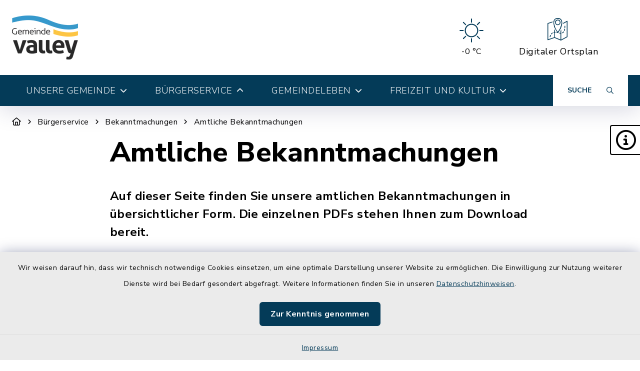

--- FILE ---
content_type: text/html; charset=utf-8
request_url: https://www.gemeinde-valley.de/buergerservice/bekanntmachungen/amtliche-bekanntmachungen
body_size: 17375
content:
<!DOCTYPE html>
<html lang="de-DE">
<head>
    <meta charset="utf-8">

<!-- 
	This website is powered by TYPO3 - inspiring people to share!
	TYPO3 is a free open source Content Management Framework initially created by Kasper Skaarhoj and licensed under GNU/GPL.
	TYPO3 is copyright 1998-2026 of Kasper Skaarhoj. Extensions are copyright of their respective owners.
	Information and contribution at https://typo3.org/
-->

<link rel="icon" href="/_assets/bf245d1dd8d406d888d79c514f3d0330/Images/valley_logo.png" type="image/png">
<title>Valley: Amtliche Bekanntmachungen</title>
<meta http-equiv="x-ua-compatible" content="IE=edge">
<meta name="generator" content="TYPO3 CMS">
<meta name="viewport" content="width=device-width, initial-scale=1">
<meta name="twitter:card" content="summary">


<link rel="stylesheet" href="/build/main/bootstrap.css?1767089029" media="all">
<link rel="stylesheet" href="/build/main/communice-iconfont.css?1767089029" media="all">
<link rel="stylesheet" href="/build/main/base.css?1767089029" media="all">
<link rel="stylesheet" href="/build/main/accessibility-panel.css?1767089029" media="all">
<link rel="stylesheet" href="/build/main/navigation-1b.css?1767089029" media="all">
<link rel="stylesheet" href="/build/main/textpic-base.css?1767089029" media="all">
<link rel="stylesheet" href="/build/main/textpic-floating.css?1767089029" media="all">
<link rel="stylesheet" href="/build/main/filelinks.css?1767089029" media="all">
<link rel="stylesheet" href="/build/main/footer-v2.css?1767089029" media="all">
<link rel="stylesheet" href="/build/main/footerboxes.css?1767089029" media="all">
<link rel="stylesheet" href="/build/main/gtranslate.css?1767089029" media="all">
<link rel="stylesheet" href="/_assets/d62557c271d06262fbb7ce0981266e2f/Css/auto-complete.css?1750177785" media="all">
<link rel="stylesheet" href="/_assets/f038457a108ded7ca0b077b63bfae195/Css/Main.min.css?1766077593" media="all">
<link rel="stylesheet" href="/_assets/f6691f2c8f7fb18adf855cd4e70e11d6/Packages/tiny-slider/tiny-slider.css?1767089048" media="all">




<script src="/_assets/f6691f2c8f7fb18adf855cd4e70e11d6/JavaScript/Contrib/openlayers/ol.js?1767089048"></script>



<link rel="canonical" href="https://www.gemeinde-valley.de/buergerservice/bekanntmachungen/amtliche-bekanntmachungen">

</head>
<body class="page-1577 has-accessibility-panel" data-controller="base" data-mobile-breakpoint="lg">













<div id="privacy-container">
    
    
    
        
    <div id="communice-cookiebar" style="display: none;">
        <span id="cookiebar-text">
            Wir weisen darauf hin, dass wir technisch notwendige Cookies einsetzen, um eine optimale Darstellung unserer Website zu ermöglichen. Die Einwilligung zur Nutzung weiterer Dienste wird bei Bedarf gesondert abgefragt. Weitere Informationen finden Sie in unseren <a href="/datenschutz">Datenschutzhinweisen</a>.
        </span>
        <div id="cookiebar-btns">
            <a
                href="#"
                class="btn btn-primary privacy-button"
                id="cookiebar-btn-understand"
            >
                Zur Kenntnis genommen
            </a>
        </div>
    </div>

    
    
    <div id="privacy-container-imprintlink" class="accessibility-panel--active" style="display: none;">
        <div class="spacer"></div>
        <a href="/impressum">
            Impressum
        </a>
    </div>

</div>












<div
    id="jump-navigation"
    class="jump-navigation"
    aria-label="Sprungziele"
    data-controller="jumpnav"
>
    <strong>Sprungziele</strong>
    <ul>
        <li>
            <a
                href="#main-content-anchor"
                data-jumpnav-target="item"
                data-action="click->jumpnav#jumpToMainContent"
            >
                Zum Hauptinhalt springen
            </a>
        </li>
        <li>
            <a
                href="#search-sword-menubar"
                data-jumpnav-target="item"
                data-action="click->jumpnav#jumpToSearchword"
            >
                Zur Suchfunktion springen
            </a>
        </li>
        <li>
            <a
                href="#main-navigation"
                data-jumpnav-target="item"
                data-action="click->jumpnav#jumpToMainnav"
            >
                Zum Hauptmenü springen
            </a>
        </li>
        <li>
            <a
                href="#main-footer-anchor"
                data-jumpnav-target="item"
                data-action="click->jumpnav#jumpToFooter"
            >
                Zur Fußzeile springen
            </a>
        </li>
    </ul>
</div>








    

    <div id="panel-accessability"
         class=""
    >
        <div id="panel-accessability--inner">
            <div id="panel-accessability--items">
                
                
                
                

                


        



    <div
        class="panel-accessability--item accessability-button--servicenav"
        id="panel-accessability--servicenav"
        tabindex="0"
        data-toggle="panel-tooltip"
        data-bs-placement="left"
        role="button"
        title="Service"
        data-controller="panel-nav"
        aria-label="Panel umschalten"
        aria-controls="panel--nav"
        aria-expanded="false"
        data-panel-nav-target="panel"
        data-action="resize@window->panel-nav#update"
    >
        <div
            class="pa-icon"
            data-action="click->panel-nav#toggle"
            aria-hidden="true"
            data-panel-nav-target="linklistIcon"
        >
            <i class="far fa-info-circle"></i>
        </div>
        <div class="panel-accessability--item--content"
             data-panel-nav-target="content"
             aria-hidden="true"
        >
            <nav
                id="panel--nav"
                aria-label="Service"
            >
                <ul
                    class="panel-nav-list"
                    data-panel-nav-target="linklist"
                >
                    
                        <li data-panel-nav-target="linkitem">
                            <a href="/buergerservice/service/schadensmelder">
                                
                                    <i class="fa-solid fa-arrow-right" aria-hidden="true"></i>
                                
                                Schadensmelder
                            </a>
                        </li>
                    
                        <li data-panel-nav-target="linkitem">
                            <a href="/unsere-gemeinde/ueber-valley/ortsplan">
                                
                                    <i class="fa-solid fa-arrow-right" aria-hidden="true"></i>
                                
                                Ortsplan
                            </a>
                        </li>
                    
                        <li data-panel-nav-target="linkitem">
                            <a href="/buergerservice/service/gmoabladl">
                                
                                    <i class="fa-solid fa-arrow-right" aria-hidden="true"></i>
                                
                                Gmoabladl
                            </a>
                        </li>
                    
                </ul>
            </nav>
        </div>
    </div>




    




            </div>
        </div>
    </div>





<div
    id="page-wrap"
    class="page-wrap--subpage"
>
    
    

    <header id="header"
            class="header--10"
            data-controller="header--header"
            data-header--header-sticky-value="0"
            data-mainNav-show-navbar-value="1"
    >
        



        
    
        
    

    <div
        id="header-top--wrap"
        data-header--header-target="topHeader"
        class=""
    >
        <div class="container-fluid container-xxl" id="header-top">
            



            <div class="row">
                <div class="col-9 col-sm" id="header-variants--top-left">
                    <div id="header-variants--top-left--row">
                        <div class="col-12" id="header--variant-10--left">
                            
                                <div id="header-variants--top-left--logo-wrap" class="header--variant--item">
                                    <a href="/" id="header-logo-link" title="zur Startseite">
                                        <img id="header-variants--top-left--logo" alt="Logo - zur Startseite" src="/typo3temp/assets/_processed_/a/c/csm_valley_logo_06c6d09a76.webp" width="132" height="88" />
                                    </a>
                                </div>
                            

                            
                        </div>
                    </div>
                </div>

                <div class="col-3 col-sm" id="header-variants--top-right">
                    <div class="row" id="header-variants--top-right--row">
                        <div class="col-12" id="header--variant-10--right">
                            

                            
                                
                            

                            
                                    
    
        <div class="header--variant--item">
            <div class="header--variant--item--weather-widget">
                <div class="weather-icon" title="Wetterlage: Klarer Himmel;Temperatur: -0 °C"><?xml version="1.0" encoding="utf-8"?><svg version="1.1" id="Ebene_1" xmlns="http://www.w3.org/2000/svg" xmlns:xlink="http://www.w3.org/1999/xlink" x="0px" y="0px"  viewBox="0 0 290 205.9" style="enable-background:new 0 0 290 205.9;max-width:250px;" xml:space="preserve"><g><path d="M145,46.9c-30.9,0-56,25.1-56,56s25.1,56,56,56s56-25.1,56-56S175.9,46.9,145,46.9z M145,150.2 c-26.1,0-47.3-21.2-47.3-47.3s21.2-47.3,47.3-47.3s47.3,21.2,47.3,47.3S171.1,150.2,145,150.2z"/><path d="M145,38.3c2.4,0,4.3-1.9,4.3-4.3V8.1c0-2.4-1.9-4.3-4.3-4.3s-4.3,1.9-4.3,4.3V34C140.7,36.3,142.6,38.3,145,38.3z"/><path d="M145,167.4c-2.4,0-4.3,1.9-4.3,4.3v25.8c0,2.4,1.9,4.3,4.3,4.3s4.3-1.9,4.3-4.3v-25.8C149.3,169.3,147.4,167.4,145,167.4z" /><path d="M93.3,57.2c0.8,0.8,1.9,1.3,3,1.3c1.1,0,2.2-0.4,3-1.3c1.7-1.7,1.7-4.4,0-6.1L81.1,32.8c-1.7-1.7-4.4-1.7-6.1,0 c-1.7,1.7-1.7,4.4,0,6.1L93.3,57.2z"/><path d="M196.7,148.5c-1.7-1.7-4.4-1.7-6.1,0c-1.7,1.7-1.7,4.4,0,6.1l18.3,18.3c0.8,0.8,1.9,1.3,3,1.3c1.1,0,2.2-0.4,3-1.3 c1.7-1.7,1.7-4.4,0-6.1L196.7,148.5z"/><path d="M80.4,102.8c0-2.4-1.9-4.3-4.3-4.3H50.3c-2.4,0-4.3,1.9-4.3,4.3s1.9,4.3,4.3,4.3h25.8C78.5,107.1,80.4,105.2,80.4,102.8z" /><path d="M239.7,98.5h-25.8c-2.4,0-4.3,1.9-4.3,4.3s1.9,4.3,4.3,4.3h25.8c2.4,0,4.3-1.9,4.3-4.3S242.1,98.5,239.7,98.5z"/><path d="M93.3,148.5L75,166.7c-1.7,1.7-1.7,4.4,0,6.1c0.8,0.8,1.9,1.3,3,1.3c1.1,0,2.2-0.4,3-1.3l18.3-18.3c1.7-1.7,1.7-4.4,0-6.1 C97.7,146.8,94.9,146.8,93.3,148.5z"/><path d="M193.7,58.4c1.1,0,2.2-0.4,3-1.3L215,38.9c1.7-1.7,1.7-4.4,0-6.1s-4.4-1.7-6.1,0l-18.3,18.3c-1.7,1.7-1.7,4.4,0,6.1 C191.5,58,192.6,58.4,193.7,58.4z"/></g></svg></div>     <div class="weather-temperature" aria-hidden="true">         <span>-0 °C</span>     </div>
            </div>
        </div>
    

    
        
                
                <div class="header--variant--item">
                    <a class="header--variant--item--maps-widget d-none d-lg-flex" href="/unsere-gemeinde/ueber-valley/ortsplan">
                        <div class="maps-widget--icon">
                            <?xml version="1.0" encoding="utf-8"?><!-- Generator: Adobe Illustrator 22.0.1, SVG Export Plug-In . SVG Version: 6.00 Build 0)  --><svg version="1.1" id="Ebene_1" xmlns="http://www.w3.org/2000/svg" xmlns:xlink="http://www.w3.org/1999/xlink" x="0px" y="0px"  viewBox="0 0 43.2 47.5" style="enable-background:new 0 0 43.2 47.5;max-width:250px;" xml:space="preserve"><path d="M14.4,8.2"/><g><path d="M31.7,8c-0.7-5.3-4-8-9.4-8c-5.5,0-8.8,2.8-9.4,8c-0.2,1.7-0.1,3.6,0.3,5.5c2,9.5,6.8,15.2,8.3,16.8c0,0.1,0.3,0.4,0.3,0.5 c0.1,0.1,0,0,0.2,0.2c0.1,0,0.2,0,0.3,0c0,0,0.1,0,0.1,0c0.3-0.2,0.4-0.3,0.6-0.5c0.1-0.1,0.1-0.1,0.2-0.2c0,0,0,0,0,0 c1.4-1.5,6.3-7.3,8.3-16.8C31.8,11.6,31.9,9.8,31.7,8z M29.9,13.2C28,21.9,23.7,27.3,22.2,29c-1.5-1.7-5.8-7.1-7.6-15.7 c-0.4-1.8-0.5-3.4-0.3-5c0.6-4.5,3.2-6.6,7.9-6.6c4.7,0,7.3,2.2,7.9,6.6C30.3,9.8,30.2,11.5,29.9,13.2z"/></g><path d="M22.2,15.1c3.2,0,5.9-2.6,5.9-5.9c0-3.2-2.6-5.9-5.9-5.9c-3.2,0-5.9,2.6-5.9,5.9C16.4,12.5,19,15.1,22.2,15.1L22.2,15.1z  M22.2,5c2.4,0,4.3,1.9,4.3,4.3c0,2.4-1.9,4.3-4.3,4.3c-2.4,0-4.3-1.9-4.3-4.3C18,6.9,19.9,5,22.2,5L22.2,5z M22.2,5"/><g><path d="M30,12.4c0,0.3-0.1,0.6-0.1,0.8c-0.5,2.3-1.1,4.3-1.9,6.1v3.9c0.6-1.1,1.1-2.3,1.6-3.6v-5.3l1.8-1c0.1-0.7,0.2-1.3,0.3-2 L30,12.4z"/><path d="M36.4,23.3c-0.2,1.1-0.5,2.1-0.8,2.9c-0.2,0.4,0,0.9,0.5,1c0.1,0,0.2,0.1,0.3,0.1c0.3,0,0.6-0.2,0.7-0.5 c0.4-1,0.7-2,0.9-3.2c0.1-0.4-0.2-0.9-0.6-0.9C36.9,22.6,36.5,22.9,36.4,23.3z"/><path d="M10.2,31c-1,0.6-1.8,1.4-2.6,2.3c-0.3,0.3-0.2,0.8,0.1,1.1c0.1,0.1,0.3,0.2,0.5,0.2c0.2,0,0.5-0.1,0.6-0.3 c0.6-0.8,1.4-1.4,2.2-1.9c0.4-0.2,0.5-0.7,0.3-1.1C11.1,30.9,10.6,30.8,10.2,31z"/><path d="M37.5,21.1L37.5,21.1c0.5,0,0.8-0.3,0.8-0.8c0.1-0.8,0.1-1.6,0.1-2.4c0-0.3,0-0.6,0-0.8c0-0.4-0.4-0.8-0.8-0.8 c-0.4,0-0.8,0.4-0.8,0.8c0,0.3,0,0.5,0,0.8c0,0.8,0,1.6-0.1,2.3C36.8,20.7,37.1,21.1,37.5,21.1z"/><path d="M34.2,28.8c-0.6,0.8-1.4,1.4-2.2,1.8c-0.4,0.2-0.6,0.7-0.3,1.1c0.1,0.3,0.4,0.4,0.7,0.4c0.1,0,0.2,0,0.4-0.1 c1-0.5,1.9-1.3,2.7-2.2c0.3-0.3,0.2-0.8-0.1-1.1C34.9,28.4,34.4,28.5,34.2,28.8z"/><path d="M42.8,6.1c-0.2-0.1-0.5-0.2-0.8,0l-8.2,4.4c0,0.6-0.1,1.2-0.1,1.9l7.9-4.2v31l-12,6.4V32.9c0.3-0.1,0.5-0.4,0.5-0.8 c0-0.3-0.2-0.5-0.5-0.7v-6.9c-0.5,1-1.1,1.9-1.6,2.8v4.1c-0.6,0-1.2-0.1-1.8-0.2c-0.4-0.1-0.9,0.2-0.9,0.6 c-0.1,0.4,0.2,0.9,0.6,0.9c0.7,0.1,1.4,0.2,2.1,0.2v12.6l-12-4.9v-9.7c0.3,0,0.5-0.1,0.8-0.1c0.4,0,0.8-0.4,0.8-0.8 c0-0.4-0.4-0.8-0.8-0.8h0c-0.2,0-0.5,0-0.7,0v-2.8c-0.5-0.9-1.1-1.9-1.6-2.9v5.9c-0.3,0.1-0.7,0.1-1,0.2c-0.4,0.1-0.7,0.6-0.6,1 c0.1,0.4,0.4,0.6,0.8,0.6c0.1,0,0.1,0,0.2,0c0.2-0.1,0.4-0.1,0.6-0.1v9.5L1.6,44.8V12.1l9.1-3c0-0.4,0.1-0.9,0.1-1.3 c0-0.2,0.1-0.3,0.1-0.4L0.5,10.8C0.2,10.9,0,11.2,0,11.5V46c0,0.3,0.1,0.5,0.3,0.6c0.1,0.1,0.3,0.2,0.5,0.2c0.1,0,0.2,0,0.3,0 L15.2,42l13.3,5.5c0,0,0,0,0,0c0.1,0,0.2,0.1,0.3,0.1c0.1,0,0.1,0,0.2,0c0,0,0,0,0.1,0c0,0,0.1,0,0.1,0l13.6-7.2 c0.3-0.1,0.4-0.4,0.4-0.7V6.8C43.2,6.5,43.1,6.2,42.8,6.1z"/><path d="M14.4,7.9v0.3C14.5,7.4,14.7,6.7,15,6c0,0,0,0,0,0l-1.9,0.6C13,7.1,12.9,7.5,12.8,8c0,0.1,0,0.2,0,0.4L14.4,7.9z"/><path d="M5.8,36.2c-0.8,1.8-1,3.2-1,3.3c-0.1,0.4,0.2,0.8,0.7,0.9c0,0,0.1,0,0.1,0c0.4,0,0.7-0.3,0.8-0.7c0,0,0.2-1.3,0.9-2.8 c0.2-0.4,0-0.9-0.4-1.1C6.5,35.6,6,35.8,5.8,36.2z"/><path d="M16,18c-0.5-1.5-1-3.1-1.4-4.8c-0.1-0.5-0.2-1-0.2-1.5v6.6c0.5,1.4,1,2.7,1.6,3.9V18z"/></g><path d="M23.3,30.3C23,30.1,22.8,30,22.8,30c-0.1,0-0.1,0-0.2-0.1c-0.9-0.2-1.7-0.4-2.5-0.5c-0.4-0.1-0.8,0.2-0.9,0.7 c-0.1,0.4,0.2,0.8,0.7,0.9c0.7,0.1,1.5,0.3,2.3,0.5c0.1,0.1,0.3,0.1,0.6,0.3c0.1,0,0.2,0.1,0.3,0.1c0.3,0,0.6-0.2,0.7-0.5 C23.9,30.9,23.7,30.5,23.3,30.3L23.3,30.3z M23.3,30.3"/></svg>
                        </div>
                        <span class="maps-widget--text">
                            Digitaler&nbsp;Ortsplan
                        </span>
                    </a>
                </div>
            
    

                                

                            
                                
                            

                            
                                
                            
                        </div>
                    </div>
                </div>
            </div>

            


        </div>
    </div>


        
            
                
    
    







<div
    id="main-navigation--wrap"
    data-controller="navigation--mainNav"
    data-navigation--mainNav-header--header-outlet="#header"
    data-action="closeAllNavItems@window->navigation--mainNav#hideAllItems keydown@window->navigation--mainNav#onKeypress focusout->mainnav#onFocusout click@window->navigation--mainNav#handleOutsideClick resize@window->navigation--mainNav#handleResize"
    class=""
>
    <nav
        id="main-navigation"
        class=""
        aria-label="Hauptmenü"
    >
        


        
            
            <button
                id="mobile-nav-toggle-button"
                tabindex="0"
                class="d-lg-none hamburger hamburger--spin"
                type="button"
                data-bs-toggle="collapse"
                aria-controls="navigation-mobile-collapse"
                aria-expanded="false"
                aria-label="Navigation umschalten"
                data-navigation--mainNav-target="hamburger"
                data-action="click->navigation--mainNav#toggleMobileNavigation"
            >
                <span class="hamburger-box">
                    <span class="hamburger-inner"></span>
                </span>
            </button>
            

            
            <button
                id="mobile-search-toggle-button"
                data-navigation--mainNav-target="mobileSearchButton"
                data-action="click->navigation--mainNav#toggleMobileSearch"
                class="d-lg-none"
                data-bs-toggle="collapse"
                aria-controls="mobile-search-container"
                aria-expanded="false"
                aria-label="Mobile Suche umschalten"
            >
                <i class="fa-solid fa-magnifying-glass"></i>
            </button>
            

            
            
                
                        
                        <a href="/unsere-gemeinde/ueber-valley/ortsplan" class="d-lg-none mobile-do-link float-end">
                            <span class="text">Digitaler<br>Ortsplan</span>
                            <span class="icon"><?xml version="1.0" encoding="utf-8"?><!-- Generator: Adobe Illustrator 22.0.1, SVG Export Plug-In . SVG Version: 6.00 Build 0)  --><svg version="1.1" id="Ebene_1" xmlns="http://www.w3.org/2000/svg" xmlns:xlink="http://www.w3.org/1999/xlink" x="0px" y="0px"  viewBox="0 0 43.2 47.5" style="enable-background:new 0 0 43.2 47.5;max-width:250px;" xml:space="preserve"><path d="M14.4,8.2"/><g><path d="M31.7,8c-0.7-5.3-4-8-9.4-8c-5.5,0-8.8,2.8-9.4,8c-0.2,1.7-0.1,3.6,0.3,5.5c2,9.5,6.8,15.2,8.3,16.8c0,0.1,0.3,0.4,0.3,0.5 c0.1,0.1,0,0,0.2,0.2c0.1,0,0.2,0,0.3,0c0,0,0.1,0,0.1,0c0.3-0.2,0.4-0.3,0.6-0.5c0.1-0.1,0.1-0.1,0.2-0.2c0,0,0,0,0,0 c1.4-1.5,6.3-7.3,8.3-16.8C31.8,11.6,31.9,9.8,31.7,8z M29.9,13.2C28,21.9,23.7,27.3,22.2,29c-1.5-1.7-5.8-7.1-7.6-15.7 c-0.4-1.8-0.5-3.4-0.3-5c0.6-4.5,3.2-6.6,7.9-6.6c4.7,0,7.3,2.2,7.9,6.6C30.3,9.8,30.2,11.5,29.9,13.2z"/></g><path d="M22.2,15.1c3.2,0,5.9-2.6,5.9-5.9c0-3.2-2.6-5.9-5.9-5.9c-3.2,0-5.9,2.6-5.9,5.9C16.4,12.5,19,15.1,22.2,15.1L22.2,15.1z  M22.2,5c2.4,0,4.3,1.9,4.3,4.3c0,2.4-1.9,4.3-4.3,4.3c-2.4,0-4.3-1.9-4.3-4.3C18,6.9,19.9,5,22.2,5L22.2,5z M22.2,5"/><g><path d="M30,12.4c0,0.3-0.1,0.6-0.1,0.8c-0.5,2.3-1.1,4.3-1.9,6.1v3.9c0.6-1.1,1.1-2.3,1.6-3.6v-5.3l1.8-1c0.1-0.7,0.2-1.3,0.3-2 L30,12.4z"/><path d="M36.4,23.3c-0.2,1.1-0.5,2.1-0.8,2.9c-0.2,0.4,0,0.9,0.5,1c0.1,0,0.2,0.1,0.3,0.1c0.3,0,0.6-0.2,0.7-0.5 c0.4-1,0.7-2,0.9-3.2c0.1-0.4-0.2-0.9-0.6-0.9C36.9,22.6,36.5,22.9,36.4,23.3z"/><path d="M10.2,31c-1,0.6-1.8,1.4-2.6,2.3c-0.3,0.3-0.2,0.8,0.1,1.1c0.1,0.1,0.3,0.2,0.5,0.2c0.2,0,0.5-0.1,0.6-0.3 c0.6-0.8,1.4-1.4,2.2-1.9c0.4-0.2,0.5-0.7,0.3-1.1C11.1,30.9,10.6,30.8,10.2,31z"/><path d="M37.5,21.1L37.5,21.1c0.5,0,0.8-0.3,0.8-0.8c0.1-0.8,0.1-1.6,0.1-2.4c0-0.3,0-0.6,0-0.8c0-0.4-0.4-0.8-0.8-0.8 c-0.4,0-0.8,0.4-0.8,0.8c0,0.3,0,0.5,0,0.8c0,0.8,0,1.6-0.1,2.3C36.8,20.7,37.1,21.1,37.5,21.1z"/><path d="M34.2,28.8c-0.6,0.8-1.4,1.4-2.2,1.8c-0.4,0.2-0.6,0.7-0.3,1.1c0.1,0.3,0.4,0.4,0.7,0.4c0.1,0,0.2,0,0.4-0.1 c1-0.5,1.9-1.3,2.7-2.2c0.3-0.3,0.2-0.8-0.1-1.1C34.9,28.4,34.4,28.5,34.2,28.8z"/><path d="M42.8,6.1c-0.2-0.1-0.5-0.2-0.8,0l-8.2,4.4c0,0.6-0.1,1.2-0.1,1.9l7.9-4.2v31l-12,6.4V32.9c0.3-0.1,0.5-0.4,0.5-0.8 c0-0.3-0.2-0.5-0.5-0.7v-6.9c-0.5,1-1.1,1.9-1.6,2.8v4.1c-0.6,0-1.2-0.1-1.8-0.2c-0.4-0.1-0.9,0.2-0.9,0.6 c-0.1,0.4,0.2,0.9,0.6,0.9c0.7,0.1,1.4,0.2,2.1,0.2v12.6l-12-4.9v-9.7c0.3,0,0.5-0.1,0.8-0.1c0.4,0,0.8-0.4,0.8-0.8 c0-0.4-0.4-0.8-0.8-0.8h0c-0.2,0-0.5,0-0.7,0v-2.8c-0.5-0.9-1.1-1.9-1.6-2.9v5.9c-0.3,0.1-0.7,0.1-1,0.2c-0.4,0.1-0.7,0.6-0.6,1 c0.1,0.4,0.4,0.6,0.8,0.6c0.1,0,0.1,0,0.2,0c0.2-0.1,0.4-0.1,0.6-0.1v9.5L1.6,44.8V12.1l9.1-3c0-0.4,0.1-0.9,0.1-1.3 c0-0.2,0.1-0.3,0.1-0.4L0.5,10.8C0.2,10.9,0,11.2,0,11.5V46c0,0.3,0.1,0.5,0.3,0.6c0.1,0.1,0.3,0.2,0.5,0.2c0.1,0,0.2,0,0.3,0 L15.2,42l13.3,5.5c0,0,0,0,0,0c0.1,0,0.2,0.1,0.3,0.1c0.1,0,0.1,0,0.2,0c0,0,0,0,0.1,0c0,0,0.1,0,0.1,0l13.6-7.2 c0.3-0.1,0.4-0.4,0.4-0.7V6.8C43.2,6.5,43.1,6.2,42.8,6.1z"/><path d="M14.4,7.9v0.3C14.5,7.4,14.7,6.7,15,6c0,0,0,0,0,0l-1.9,0.6C13,7.1,12.9,7.5,12.8,8c0,0.1,0,0.2,0,0.4L14.4,7.9z"/><path d="M5.8,36.2c-0.8,1.8-1,3.2-1,3.3c-0.1,0.4,0.2,0.8,0.7,0.9c0,0,0.1,0,0.1,0c0.4,0,0.7-0.3,0.8-0.7c0,0,0.2-1.3,0.9-2.8 c0.2-0.4,0-0.9-0.4-1.1C6.5,35.6,6,35.8,5.8,36.2z"/><path d="M16,18c-0.5-1.5-1-3.1-1.4-4.8c-0.1-0.5-0.2-1-0.2-1.5v6.6c0.5,1.4,1,2.7,1.6,3.9V18z"/></g><path d="M23.3,30.3C23,30.1,22.8,30,22.8,30c-0.1,0-0.1,0-0.2-0.1c-0.9-0.2-1.7-0.4-2.5-0.5c-0.4-0.1-0.8,0.2-0.9,0.7 c-0.1,0.4,0.2,0.8,0.7,0.9c0.7,0.1,1.5,0.3,2.3,0.5c0.1,0.1,0.3,0.1,0.6,0.3c0.1,0,0.2,0.1,0.3,0.1c0.3,0,0.6-0.2,0.7-0.5 C23.9,30.9,23.7,30.5,23.3,30.3L23.3,30.3z M23.3,30.3"/></svg></span>
                        </a>
                    
            
            
        

        
                <div class="container-fluid container-xxl d-none d-lg-block">
                    



<ul class="main-nav--first">
    
        <li
            class="main-nav--first--item "
            data-dropdown-classtoggle="1544"
            style=""
        >
            
            
                    <a href="/unsere-gemeinde/ueber-valley/grusswort" data-dropdown-btn="1544" data-dropdown-100percent-on-open="1" role="button" aria-expanded="false" aria-controls="main-nav--dropdown-wrap-1544" class="main-nav--first--item--link">
                        Unsere Gemeinde

                        
                            <i class="fa-solid fa-chevron-down ms-2"></i>
                        
                    </a>
                

            
            <div id="main-nav--dropdown-wrap-1544"
                 class="main-nav--dropdown-wrap"
                 data-dropdown-container="1544"
                 style="display: none;"
                 tabindex="-1"
            >
                <div class="main-nav--dropdown--inner container-fluid container-xxl" tabindex="-1">
                    <div class="main-nav--second row">
                        
                            <div class="col-4 col-lg-3 nav-item--second ">
                                <span class="main-nav--second--item">
                                    
                                        <i class="fas fa-map-marker-alt nav-item--second--icon"></i>
                                    

                                    <a href="/unsere-gemeinde/ueber-valley/grusswort" class="nav-item--second--link">
                                        Über Valley
                                    </a>
                                </span>
                                <ul class="main-nav--third">
                                    
                                        <li class="nav-item--third">
                                            <i class="fas fa-chevron-right nav-item--third--icon"></i>
                                            <a href="/unsere-gemeinde/ueber-valley/grusswort" class="nav-item--third--link">
                                                Grußwort
                                            </a>
                                        </li>
                                    
                                        <li class="nav-item--third">
                                            <i class="fas fa-chevron-right nav-item--third--icon"></i>
                                            <a href="/unsere-gemeinde/ueber-valley/ortsteile" class="nav-item--third--link">
                                                Ortsteile
                                            </a>
                                        </li>
                                    
                                        <li class="nav-item--third">
                                            <i class="fas fa-chevron-right nav-item--third--icon"></i>
                                            <a href="/unsere-gemeinde/ueber-valley/geografische-lage" class="nav-item--third--link">
                                                Geografische Lage
                                            </a>
                                        </li>
                                    
                                        <li class="nav-item--third">
                                            <i class="fas fa-chevron-right nav-item--third--icon"></i>
                                            <a href="/unsere-gemeinde/ueber-valley/ortsplan" class="nav-item--third--link">
                                                Ortsplan
                                            </a>
                                        </li>
                                    
                                        <li class="nav-item--third">
                                            <i class="fas fa-chevron-right nav-item--third--icon"></i>
                                            <a href="/unsere-gemeinde/ueber-valley/verkehrsanbindungen" class="nav-item--third--link">
                                                Verkehrsanbindungen
                                            </a>
                                        </li>
                                    
                                </ul>
                            </div>
                        
                            <div class="col-4 col-lg-3 nav-item--second ">
                                <span class="main-nav--second--item">
                                    
                                        <i class="fas fa-users nav-item--second--icon"></i>
                                    

                                    <a href="/unsere-gemeinde/gemeinderat/mitglieder-ausschuesse-und-beauftragte" class="nav-item--second--link">
                                        Gemeinderat
                                    </a>
                                </span>
                                <ul class="main-nav--third">
                                    
                                        <li class="nav-item--third">
                                            <i class="fas fa-chevron-right nav-item--third--icon"></i>
                                            <a href="/unsere-gemeinde/gemeinderat/mitglieder-ausschuesse-und-beauftragte" class="nav-item--third--link">
                                                Mitglieder, Ausschüsse und Beauftragte
                                            </a>
                                        </li>
                                    
                                        <li class="nav-item--third">
                                            <i class="fas fa-chevron-right nav-item--third--icon"></i>
                                            <a href="/unsere-gemeinde/gemeinderat/sitzungen" class="nav-item--third--link">
                                                Sitzungen
                                            </a>
                                        </li>
                                    
                                </ul>
                            </div>
                        
                            <div class="col-4 col-lg-3 nav-item--second ">
                                <span class="main-nav--second--item">
                                    
                                        <i class="fas fa-history nav-item--second--icon"></i>
                                    

                                    <a href="/unsere-gemeinde/gestern-und-heute/geschichte" class="nav-item--second--link">
                                        Gestern und heute
                                    </a>
                                </span>
                                <ul class="main-nav--third">
                                    
                                        <li class="nav-item--third">
                                            <i class="fas fa-chevron-right nav-item--third--icon"></i>
                                            <a href="/unsere-gemeinde/gestern-und-heute/geschichte" class="nav-item--third--link">
                                                Geschichte
                                            </a>
                                        </li>
                                    
                                        <li class="nav-item--third">
                                            <i class="fas fa-chevron-right nav-item--third--icon"></i>
                                            <a href="/unsere-gemeinde/gestern-und-heute/wappen" class="nav-item--third--link">
                                                Wappen
                                            </a>
                                        </li>
                                    
                                        <li class="nav-item--third">
                                            <i class="fas fa-chevron-right nav-item--third--icon"></i>
                                            <a href="/unsere-gemeinde/gestern-und-heute/zahlen-und-daten" class="nav-item--third--link">
                                                Zahlen und Daten
                                            </a>
                                        </li>
                                    
                                        <li class="nav-item--third">
                                            <i class="fas fa-chevron-right nav-item--third--icon"></i>
                                            <a href="/unsere-gemeinde/gestern-und-heute/arbeitskreise" class="nav-item--third--link">
                                                Arbeitskreise
                                            </a>
                                        </li>
                                    
                                </ul>
                            </div>
                        
                            <div class="col-4 col-lg-3 nav-item--second ">
                                <span class="main-nav--second--item">
                                    
                                        <i class="fas fa-camera nav-item--second--icon"></i>
                                    

                                    <a href="/unsere-gemeinde/sehenswuerdigkeiten/altes-schloss" class="nav-item--second--link">
                                        Sehenswürdigkeiten
                                    </a>
                                </span>
                                <ul class="main-nav--third">
                                    
                                        <li class="nav-item--third">
                                            <i class="fas fa-chevron-right nav-item--third--icon"></i>
                                            <a href="/unsere-gemeinde/sehenswuerdigkeiten/altes-schloss" class="nav-item--third--link">
                                                Altes Schloss
                                            </a>
                                        </li>
                                    
                                        <li class="nav-item--third">
                                            <i class="fas fa-chevron-right nav-item--third--icon"></i>
                                            <a href="/unsere-gemeinde/sehenswuerdigkeiten/orgelmuseum" class="nav-item--third--link">
                                                Orgelmuseum
                                            </a>
                                        </li>
                                    
                                        <li class="nav-item--third">
                                            <i class="fas fa-chevron-right nav-item--third--icon"></i>
                                            <a href="/unsere-gemeinde/sehenswuerdigkeiten/zollinger-halle" class="nav-item--third--link">
                                                Zollinger Halle
                                            </a>
                                        </li>
                                    
                                        <li class="nav-item--third">
                                            <i class="fas fa-chevron-right nav-item--third--icon"></i>
                                            <a href="/unsere-gemeinde/sehenswuerdigkeiten/bilder-aus-valley" class="nav-item--third--link">
                                                Bilder aus Valley
                                            </a>
                                        </li>
                                    
                                </ul>
                            </div>
                        
                    </div>
                </div>

            </div>
        </li>
    
        <li
            class="main-nav--first--item active"
            data-dropdown-classtoggle="1561"
            style=""
        >
            
            
                    <a href="/buergerservice/rathaus" data-dropdown-btn="1561" data-dropdown-100percent-on-open="1" role="button" aria-expanded="false" aria-controls="main-nav--dropdown-wrap-1561" class="main-nav--first--item--link">
                        Bürgerservice

                        
                            <i class="fa-solid fa-chevron-down ms-2"></i>
                        
                    </a>
                

            
            <div id="main-nav--dropdown-wrap-1561"
                 class="main-nav--dropdown-wrap"
                 data-dropdown-container="1561"
                 style="display: none;"
                 tabindex="-1"
            >
                <div class="main-nav--dropdown--inner container-fluid container-xxl" tabindex="-1">
                    <div class="main-nav--second row">
                        
                            <div class="col-4 col-lg-3 nav-item--second ">
                                <span class="main-nav--second--item">
                                    
                                        <i class="fas fa-university nav-item--second--icon"></i>
                                    

                                    <a href="/buergerservice/rathaus" class="nav-item--second--link">
                                        Rathaus
                                    </a>
                                </span>
                                <ul class="main-nav--third">
                                    
                                        <li class="nav-item--third">
                                            <i class="fas fa-chevron-right nav-item--third--icon"></i>
                                            <a href="/buergerservice/rathaus/ihr-anliegen" class="nav-item--third--link">
                                                Ihr Anliegen
                                            </a>
                                        </li>
                                    
                                        <li class="nav-item--third">
                                            <i class="fas fa-chevron-right nav-item--third--icon"></i>
                                            <a href="/buergerservice/rathaus/sachgebiete" class="nav-item--third--link">
                                                Sachgebiete
                                            </a>
                                        </li>
                                    
                                        <li class="nav-item--third">
                                            <i class="fas fa-chevron-right nav-item--third--icon"></i>
                                            <a href="/buergerservice/rathaus/ansprechpartner" class="nav-item--third--link">
                                                Ansprechpartner
                                            </a>
                                        </li>
                                    
                                        <li class="nav-item--third">
                                            <i class="fas fa-chevron-right nav-item--third--icon"></i>
                                            <a href="/buergerservice/rathaus/formulare-und-onlinedienste" class="nav-item--third--link">
                                                Formulare
                                            </a>
                                        </li>
                                    
                                        <li class="nav-item--third">
                                            <i class="fas fa-chevron-right nav-item--third--icon"></i>
                                            <a href="/buergerservice/rathaus/weitere-formulare-gemeinde-valley" class="nav-item--third--link">
                                                Weitere Formulare Gemeinde Valley
                                            </a>
                                        </li>
                                    
                                        <li class="nav-item--third">
                                            <i class="fas fa-chevron-right nav-item--third--icon"></i>
                                            <a href="/buergerservice/rathaus/satzungen" class="nav-item--third--link">
                                                Satzungen
                                            </a>
                                        </li>
                                    
                                        <li class="nav-item--third">
                                            <i class="fas fa-chevron-right nav-item--third--icon"></i>
                                            <a href="/buergerservice/rathaus/steuern-gebuehren-beitraege" class="nav-item--third--link">
                                                Steuern, Gebühren, Beiträge
                                            </a>
                                        </li>
                                    
                                </ul>
                            </div>
                        
                            <div class="col-4 col-lg-3 nav-item--second active">
                                <span class="main-nav--second--item">
                                    
                                        <i class="fas fa-newspaper nav-item--second--icon"></i>
                                    

                                    <a href="/buergerservice/bekanntmachungen/amtliche-bekanntmachungen" class="nav-item--second--link">
                                        Bekanntmachungen
                                    </a>
                                </span>
                                <ul class="main-nav--third">
                                    
                                        <li class="nav-item--third active">
                                            <i class="fas fa-chevron-right nav-item--third--icon"></i>
                                            <a href="/buergerservice/bekanntmachungen/amtliche-bekanntmachungen" class="nav-item--third--link">
                                                Amtliche Bekanntmachungen
                                            </a>
                                        </li>
                                    
                                        <li class="nav-item--third">
                                            <i class="fas fa-chevron-right nav-item--third--icon"></i>
                                            <a href="/buergerservice/bekanntmachungen/wahlen" class="nav-item--third--link">
                                                Wahlen
                                            </a>
                                        </li>
                                    
                                        <li class="nav-item--third">
                                            <i class="fas fa-chevron-right nav-item--third--icon"></i>
                                            <a href="/buergerservice/bekanntmachungen/ausschreibungen" class="nav-item--third--link">
                                                Ausschreibungen
                                            </a>
                                        </li>
                                    
                                        <li class="nav-item--third">
                                            <i class="fas fa-chevron-right nav-item--third--icon"></i>
                                            <a href="/buergerservice/bekanntmachungen/stellenangebote" class="nav-item--third--link">
                                                Stellenangebote
                                            </a>
                                        </li>
                                    
                                </ul>
                            </div>
                        
                            <div class="col-4 col-lg-3 nav-item--second ">
                                <span class="main-nav--second--item">
                                    
                                        <i class="fas fa-info-circle nav-item--second--icon"></i>
                                    

                                    <a href="/buergerservice/service/gmoabladl" class="nav-item--second--link">
                                        Service
                                    </a>
                                </span>
                                <ul class="main-nav--third">
                                    
                                        <li class="nav-item--third">
                                            <i class="fas fa-chevron-right nav-item--third--icon"></i>
                                            <a href="/buergerservice/service/gmoabladl" class="nav-item--third--link">
                                                Gmoabladl
                                            </a>
                                        </li>
                                    
                                        <li class="nav-item--third">
                                            <i class="fas fa-chevron-right nav-item--third--icon"></i>
                                            <a href="/buergerservice/service/fundsachen" class="nav-item--third--link">
                                                Fundsachen
                                            </a>
                                        </li>
                                    
                                        <li class="nav-item--third">
                                            <i class="fas fa-chevron-right nav-item--third--icon"></i>
                                            <a href="/buergerservice/service/schadensmelder" class="nav-item--third--link">
                                                Schadensmelder
                                            </a>
                                        </li>
                                    
                                        <li class="nav-item--third">
                                            <i class="fas fa-chevron-right nav-item--third--icon"></i>
                                            <a href="/buergerservice/service/schadensmeldung-strassenbeleuchtung" class="nav-item--third--link">
                                                Schadensmeldung Straßenbeleuchtung
                                            </a>
                                        </li>
                                    
                                        <li class="nav-item--third">
                                            <i class="fas fa-chevron-right nav-item--third--icon"></i>
                                            <a href="/buergerservice/service/pressedienst" class="nav-item--third--link">
                                                Pressedienst
                                            </a>
                                        </li>
                                    
                                </ul>
                            </div>
                        
                            <div class="col-4 col-lg-3 nav-item--second ">
                                <span class="main-nav--second--item">
                                    
                                        <i class="fas fa-recycle nav-item--second--icon"></i>
                                    

                                    <a href="/buergerservice/ver-und-entsorgung/abfallentsorgung" class="nav-item--second--link">
                                        Ver- und Entsorgung
                                    </a>
                                </span>
                                <ul class="main-nav--third">
                                    
                                        <li class="nav-item--third">
                                            <i class="fas fa-chevron-right nav-item--third--icon"></i>
                                            <a href="/buergerservice/ver-und-entsorgung/abfallentsorgung" class="nav-item--third--link">
                                                Abfallentsorgung
                                            </a>
                                        </li>
                                    
                                        <li class="nav-item--third">
                                            <i class="fas fa-chevron-right nav-item--third--icon"></i>
                                            <a href="/buergerservice/ver-und-entsorgung/wasser-und-abwasser" class="nav-item--third--link">
                                                Abwasser und Wasser
                                            </a>
                                        </li>
                                    
                                        <li class="nav-item--third">
                                            <i class="fas fa-chevron-right nav-item--third--icon"></i>
                                            <a href="/buergerservice/ver-und-entsorgung/strom-gas-und-fernwaerme" class="nav-item--third--link">
                                                Strom, Gas und Fernwärme
                                            </a>
                                        </li>
                                    
                                        <li class="nav-item--third">
                                            <i class="fas fa-chevron-right nav-item--third--icon"></i>
                                            <a href="/buergerservice/ver-und-entsorgung/kaminkehrer" class="nav-item--third--link">
                                                Kaminkehrer
                                            </a>
                                        </li>
                                    
                                </ul>
                            </div>
                        
                    </div>
                </div>

            </div>
        </li>
    
        <li
            class="main-nav--first--item "
            data-dropdown-classtoggle="1584"
            style=""
        >
            
            
                    <a href="/gemeindeleben/kinder-und-jugendliche/kinderbetreuung" data-dropdown-btn="1584" data-dropdown-100percent-on-open="1" role="button" aria-expanded="false" aria-controls="main-nav--dropdown-wrap-1584" class="main-nav--first--item--link">
                        Gemeindeleben

                        
                            <i class="fa-solid fa-chevron-down ms-2"></i>
                        
                    </a>
                

            
            <div id="main-nav--dropdown-wrap-1584"
                 class="main-nav--dropdown-wrap"
                 data-dropdown-container="1584"
                 style="display: none;"
                 tabindex="-1"
            >
                <div class="main-nav--dropdown--inner container-fluid container-xxl" tabindex="-1">
                    <div class="main-nav--second row">
                        
                            <div class="col-4 col-lg-3 nav-item--second ">
                                <span class="main-nav--second--item">
                                    
                                        <i class="fas fa-child nav-item--second--icon"></i>
                                    

                                    <a href="/gemeindeleben/kinder-und-jugendliche/kinderbetreuung" class="nav-item--second--link">
                                        Kinder und Jugendliche
                                    </a>
                                </span>
                                <ul class="main-nav--third">
                                    
                                        <li class="nav-item--third">
                                            <i class="fas fa-chevron-right nav-item--third--icon"></i>
                                            <a href="/gemeindeleben/kinder-und-jugendliche/kinderbetreuung" class="nav-item--third--link">
                                                Kinderbetreuung
                                            </a>
                                        </li>
                                    
                                        <li class="nav-item--third">
                                            <i class="fas fa-chevron-right nav-item--third--icon"></i>
                                            <a href="/gemeindeleben/kinder-und-jugendliche/schulen" class="nav-item--third--link">
                                                Schulen
                                            </a>
                                        </li>
                                    
                                        <li class="nav-item--third">
                                            <i class="fas fa-chevron-right nav-item--third--icon"></i>
                                            <a href="/gemeindeleben/kinder-und-jugendliche/spielplaetze" class="nav-item--third--link">
                                                Spielplätze
                                            </a>
                                        </li>
                                    
                                        <li class="nav-item--third">
                                            <i class="fas fa-chevron-right nav-item--third--icon"></i>
                                            <a href="/gemeindeleben/kinder-und-jugendliche/fuer-jugendliche" class="nav-item--third--link">
                                                Für Jugendliche
                                            </a>
                                        </li>
                                    
                                </ul>
                            </div>
                        
                            <div class="col-4 col-lg-3 nav-item--second ">
                                <span class="main-nav--second--item">
                                    
                                        <i class="fas fa-medkit nav-item--second--icon"></i>
                                    

                                    <a href="/gemeindeleben/gesundheit-und-wohlbefinden/aerzte-therapeuten" class="nav-item--second--link">
                                        Gesundheit und Wohlbefinden
                                    </a>
                                </span>
                                <ul class="main-nav--third">
                                    
                                        <li class="nav-item--third">
                                            <i class="fas fa-chevron-right nav-item--third--icon"></i>
                                            <a href="/gemeindeleben/gesundheit-und-wohlbefinden/aerzte-therapeuten" class="nav-item--third--link">
                                                Ärzte &amp; Therapeuten
                                            </a>
                                        </li>
                                    
                                        <li class="nav-item--third">
                                            <i class="fas fa-chevron-right nav-item--third--icon"></i>
                                            <a href="/gemeindeleben/gesundheit-und-wohlbefinden/apotheken" class="nav-item--third--link">
                                                Apotheken
                                            </a>
                                        </li>
                                    
                                        <li class="nav-item--third">
                                            <i class="fas fa-chevron-right nav-item--third--icon"></i>
                                            <a href="/gemeindeleben/gesundheit-und-wohlbefinden/krankenhaeuser" class="nav-item--third--link">
                                                Krankenhäuser
                                            </a>
                                        </li>
                                    
                                        <li class="nav-item--third">
                                            <i class="fas fa-chevron-right nav-item--third--icon"></i>
                                            <a href="/gemeindeleben/gesundheit-und-wohlbefinden/krisendienst" class="nav-item--third--link">
                                                Krisendienst
                                            </a>
                                        </li>
                                    
                                        <li class="nav-item--third">
                                            <i class="fas fa-chevron-right nav-item--third--icon"></i>
                                            <a href="/gemeindeleben/gesundheit-und-wohlbefinden/notdienste" class="nav-item--third--link">
                                                Notdienste
                                            </a>
                                        </li>
                                    
                                </ul>
                            </div>
                        
                            <div class="col-4 col-lg-3 nav-item--second ">
                                <span class="main-nav--second--item">
                                    
                                        <i class="fas fa-hands-helping nav-item--second--icon"></i>
                                    

                                    <a href="/gemeindeleben/kirchen-und-soziales/kirchen" class="nav-item--second--link">
                                        Kirchen und Soziales
                                    </a>
                                </span>
                                <ul class="main-nav--third">
                                    
                                        <li class="nav-item--third">
                                            <i class="fas fa-chevron-right nav-item--third--icon"></i>
                                            <a href="/gemeindeleben/kirchen-und-soziales/kirchen" class="nav-item--third--link">
                                                Kirchen
                                            </a>
                                        </li>
                                    
                                        <li class="nav-item--third">
                                            <i class="fas fa-chevron-right nav-item--third--icon"></i>
                                            <a href="/gemeindeleben/kirchen-und-soziales/helferkreise" class="nav-item--third--link">
                                                Helferkreise
                                            </a>
                                        </li>
                                    
                                        <li class="nav-item--third">
                                            <i class="fas fa-chevron-right nav-item--third--icon"></i>
                                            <a href="/gemeindeleben/kirchen-und-soziales/seniorenbetreuung" class="nav-item--third--link">
                                                Seniorenbetreuung
                                            </a>
                                        </li>
                                    
                                        <li class="nav-item--third">
                                            <i class="fas fa-chevron-right nav-item--third--icon"></i>
                                            <a href="/gemeindeleben/kirchen-und-soziales/sozialwegweiser" class="nav-item--third--link">
                                                Sozialwegweiser
                                            </a>
                                        </li>
                                    
                                </ul>
                            </div>
                        
                            <div class="col-4 col-lg-3 nav-item--second ">
                                <span class="main-nav--second--item">
                                    
                                        <i class="fas fa-home nav-item--second--icon"></i>
                                    

                                    <a href="/gemeindeleben/bauen-und-wirtschaft/breitbanderschliessung" class="nav-item--second--link">
                                        Bauen und Wirtschaft
                                    </a>
                                </span>
                                <ul class="main-nav--third">
                                    
                                        <li class="nav-item--third">
                                            <i class="fas fa-chevron-right nav-item--third--icon"></i>
                                            <a href="/gemeindeleben/bauen-und-wirtschaft/breitbanderschliessung" class="nav-item--third--link">
                                                Breitbanderschließung
                                            </a>
                                        </li>
                                    
                                        <li class="nav-item--third">
                                            <i class="fas fa-chevron-right nav-item--third--icon"></i>
                                            <a href="/gemeindeleben/bauen-und-wirtschaft/gigabitrichtlinie-foerderprogramm" class="nav-item--third--link">
                                                Gigabitrichtlinie Förderprogramm
                                            </a>
                                        </li>
                                    
                                        <li class="nav-item--third">
                                            <i class="fas fa-chevron-right nav-item--third--icon"></i>
                                            <a href="/gemeindeleben/bauen-und-wirtschaft/einheimischenmodell" class="nav-item--third--link">
                                                Einheimischenmodell
                                            </a>
                                        </li>
                                    
                                        <li class="nav-item--third">
                                            <i class="fas fa-chevron-right nav-item--third--icon"></i>
                                            <a href="/gemeindeleben/bauen-und-wirtschaft/branchenbuch" class="nav-item--third--link">
                                                Branchenbuch
                                            </a>
                                        </li>
                                    
                                </ul>
                            </div>
                        
                    </div>
                </div>

            </div>
        </li>
    
        <li
            class="main-nav--first--item "
            data-dropdown-classtoggle="1607"
            style=""
        >
            
            
                    <a href="/freizeit-und-kultur/veranstaltungen/veranstaltungen" data-dropdown-btn="1607" data-dropdown-100percent-on-open="1" role="button" aria-expanded="false" aria-controls="main-nav--dropdown-wrap-1607" class="main-nav--first--item--link">
                        Freizeit und Kultur

                        
                            <i class="fa-solid fa-chevron-down ms-2"></i>
                        
                    </a>
                

            
            <div id="main-nav--dropdown-wrap-1607"
                 class="main-nav--dropdown-wrap"
                 data-dropdown-container="1607"
                 style="display: none;"
                 tabindex="-1"
            >
                <div class="main-nav--dropdown--inner container-fluid container-xxl" tabindex="-1">
                    <div class="main-nav--second row">
                        
                            <div class="col-4 col-lg-3 nav-item--second ">
                                <span class="main-nav--second--item">
                                    
                                        <i class="fas fa-calendar-alt nav-item--second--icon"></i>
                                    

                                    <a href="/freizeit-und-kultur/veranstaltungen/veranstaltungen" class="nav-item--second--link">
                                        Veranstaltungen
                                    </a>
                                </span>
                                <ul class="main-nav--third">
                                    
                                        <li class="nav-item--third">
                                            <i class="fas fa-chevron-right nav-item--third--icon"></i>
                                            <a href="/freizeit-und-kultur/veranstaltungen/veranstaltungen" class="nav-item--third--link">
                                                Veranstaltungen
                                            </a>
                                        </li>
                                    
                                </ul>
                            </div>
                        
                            <div class="col-4 col-lg-3 nav-item--second ">
                                <span class="main-nav--second--item">
                                    
                                        <i class="fas fa-theater-masks nav-item--second--icon"></i>
                                    

                                    <a href="/freizeit-und-kultur/kultur/valleyer-kulturtage" class="nav-item--second--link">
                                        Kultur
                                    </a>
                                </span>
                                <ul class="main-nav--third">
                                    
                                        <li class="nav-item--third">
                                            <i class="fas fa-chevron-right nav-item--third--icon"></i>
                                            <a href="/freizeit-und-kultur/kultur/valleyer-kulturtage" class="nav-item--third--link">
                                                Valleyer Kulturtage
                                            </a>
                                        </li>
                                    
                                        <li class="nav-item--third">
                                            <i class="fas fa-chevron-right nav-item--third--icon"></i>
                                            <a href="/freizeit-und-kultur/kultur/orgelzentrum" class="nav-item--third--link">
                                                Orgelzentrum
                                            </a>
                                        </li>
                                    
                                        <li class="nav-item--third">
                                            <i class="fas fa-chevron-right nav-item--third--icon"></i>
                                            <a href="/freizeit-und-kultur/kultur/kultur-valley" class="nav-item--third--link">
                                                Kultur Valley
                                            </a>
                                        </li>
                                    
                                </ul>
                            </div>
                        
                            <div class="col-4 col-lg-3 nav-item--second ">
                                <span class="main-nav--second--item">
                                    
                                        <i class="far fa-futbol nav-item--second--icon"></i>
                                    

                                    <a href="/freizeit-und-kultur/freizeit-und-sport/vereinsleben" class="nav-item--second--link">
                                        Freizeit und Sport
                                    </a>
                                </span>
                                <ul class="main-nav--third">
                                    
                                        <li class="nav-item--third">
                                            <i class="fas fa-chevron-right nav-item--third--icon"></i>
                                            <a href="/freizeit-und-kultur/freizeit-und-sport/vereinsleben" class="nav-item--third--link">
                                                Vereinsleben
                                            </a>
                                        </li>
                                    
                                        <li class="nav-item--third">
                                            <i class="fas fa-chevron-right nav-item--third--icon"></i>
                                            <a href="/freizeit-und-kultur/freizeit-und-sport/sportangebote" class="nav-item--third--link">
                                                Sportangebote
                                            </a>
                                        </li>
                                    
                                </ul>
                            </div>
                        
                            <div class="col-4 col-lg-3 nav-item--second ">
                                <span class="main-nav--second--item">
                                    
                                        <i class="fas fa-camera nav-item--second--icon"></i>
                                    

                                    <a href="/freizeit-und-kultur/unterwegs-in-valley/gastronomie" class="nav-item--second--link">
                                        Unterwegs in Valley
                                    </a>
                                </span>
                                <ul class="main-nav--third">
                                    
                                        <li class="nav-item--third">
                                            <i class="fas fa-chevron-right nav-item--third--icon"></i>
                                            <a href="/freizeit-und-kultur/unterwegs-in-valley/gastronomie" class="nav-item--third--link">
                                                Gastronomie
                                            </a>
                                        </li>
                                    
                                        <li class="nav-item--third">
                                            <i class="fas fa-chevron-right nav-item--third--icon"></i>
                                            <a href="/freizeit-und-kultur/unterwegs-in-valley/tourismus-in-valley" class="nav-item--third--link">
                                                Tourismus in Valley
                                            </a>
                                        </li>
                                    
                                </ul>
                            </div>
                        
                    </div>
                </div>

            </div>
        </li>
    

    
        <li class="main-nav--first--item " id="main-nav--searchicon">
            <button
                type="button"
                id="main-nav--searchicon--link"
                class="main-nav--first--item--link"
                data-dropdown-btn="mainnav_search"
                aria-expanded="false"
                aria-label="Suche umschalten"
                aria-controls="mainnav--search-dropdown"
            >
                <span id="main-nav--searchicon--text">Suche</span>
                <i class="far fa-search" id="main-nav--searchicon--icon"></i>
            </button>
            <div id="mainnav--search-dropdown" class="mainnav--search-dropdown" data-dropdown-container="mainnav_search" style="display: none;">
                <div id="mainnav--search-dropdown--inner">
                    <h4 id="mainnav--search-dropdown--headline">Wie können wir weiterhelfen?</h4>
                    <div id="mainnav--search-dropdown--searchbox-wrap">
                        


        
<form
    method="get"
    id="search"
    class="search-form form-inline"
    name="form_kesearch_searchfield"
    action="/suche"
>
    <input type="hidden" name="id" value="57">

    
            <div class="input-group">
                <label for="search-sword-menubar" class="sr-only">Suche</label>
                <input
                    autocomplete="off"
                    aria-label="Suchbegriff eingeben"
                    placeholder="Suchbegriff eingeben"
                    class="search-sword form-control"
                    id="search-sword-menubar"
                    type="text"
                    name="tx_kesearch_pi1[sword]"
                >
                <button
                    type="submit"
                    class="btn btn-primary"
                    id="search-bar--submit"
                    title="Suchfunktion"
                >
                    
                            Suchen <i class="far fa-angle-right"></i>
                        
                </button>
            </div>
        
</form>


    




                    </div>
                    <ul id="mainnav--search-dropdown--buttons">
                        
                                


        



    




                            
                    </ul>
                </div>
            </div>
        </li>
    
</ul>







                </div>
            
        


    </nav>

    <div class="collapse d-lg-none" id="mobile-search-container">
        <div id="mobile-search-inner">
            


        
<div class="container-fluid">
    <div class="row d-flex justify-content-center">
        <div class="col-10">
            <form
                method="get"
                id="mobile-search"
                class="search-form form-inline"
                name="form_kesearch_searchfield"
                action="/suche"
            >
                <input type="hidden" name="id" value="57">

                <label for="search-sword-mobile" class="sr-only">Suche</label>
                <div id="mobile-search--input-wrap">
                    <input
                        autocomplete="off"
                        aria-label="Suchbegriff eingeben"
                        placeholder="Suchbegriff eingeben"
                        class="search-sword form-control"
                        id="search-sword-mobile"
                        type="text"
                        name="tx_kesearch_pi1[sword]"
                    >
                    <button
                        type="submit"
                        id="mobile-search--submit-button"
                        title="Suchfunktion"
                    >
                        <i class="fa-solid fa-magnifying-glass"></i>
                    </button>
                </div>
            </form>
        </div>
    </div>
</div>


    




        </div>
    </div>


</div>







            
        

        



<nav
    id="navigation-mobile"
    class="navbar d-lg-none"
    aria-label="Hauptmenü"
>
    <div class="collapse navbar-collapse" id="navigation-mobile-collapse">
        <ul class="navbar-nav mr-auto mobile-nav-layer1">
            
                <li class="nav-item dropdown sub">
                    
                            <a href="/unsere-gemeinde/ueber-valley/grusswort" role="button" data-bs-toggle="dropdown" class="nav-link">
                                Unsere Gemeinde
                                
                                    <i class="fa-solid fa-angle-down ms-2"></i>
                                
                            </a>
                        

                    
                        <ul class="mobile-nav-layer2 dropdown-menu">
                            
                                <li>

                                    <a href="/unsere-gemeinde/ueber-valley/grusswort" data-dropdownid="1556-mobile" class="dropdown-item">
                                        
                                            <i class="fas fa-map-marker-alt mobile-nav-layer2-icon me-2"></i>
                                        
                                        Über Valley
                                    </a>

                                    <ul class="mobile-nav-layer3">
                                        
                                            <li>
                                                <a href="/unsere-gemeinde/ueber-valley/grusswort" class="dropdown-item">
                                                    <i class="fa-solid fa-chevron-right me-3 mobile-nav-layer3-icon"></i>Grußwort
                                                </a>
                                            </li>

                                        
                                            <li>
                                                <a href="/unsere-gemeinde/ueber-valley/ortsteile" class="dropdown-item">
                                                    <i class="fa-solid fa-chevron-right me-3 mobile-nav-layer3-icon"></i>Ortsteile
                                                </a>
                                            </li>

                                        
                                            <li>
                                                <a href="/unsere-gemeinde/ueber-valley/geografische-lage" class="dropdown-item">
                                                    <i class="fa-solid fa-chevron-right me-3 mobile-nav-layer3-icon"></i>Geografische Lage
                                                </a>
                                            </li>

                                        
                                            <li>
                                                <a href="/unsere-gemeinde/ueber-valley/ortsplan" class="dropdown-item">
                                                    <i class="fa-solid fa-chevron-right me-3 mobile-nav-layer3-icon"></i>Ortsplan
                                                </a>
                                            </li>

                                        
                                            <li>
                                                <a href="/unsere-gemeinde/ueber-valley/verkehrsanbindungen" class="dropdown-item">
                                                    <i class="fa-solid fa-chevron-right me-3 mobile-nav-layer3-icon"></i>Verkehrsanbindungen
                                                </a>
                                            </li>

                                        
                                    </ul>
                                </li>
                            
                                <li>

                                    <a href="/unsere-gemeinde/gemeinderat/mitglieder-ausschuesse-und-beauftragte" data-dropdownid="1551-mobile" class="dropdown-item">
                                        
                                            <i class="fas fa-users mobile-nav-layer2-icon me-2"></i>
                                        
                                        Gemeinderat
                                    </a>

                                    <ul class="mobile-nav-layer3">
                                        
                                            <li>
                                                <a href="/unsere-gemeinde/gemeinderat/mitglieder-ausschuesse-und-beauftragte" class="dropdown-item">
                                                    <i class="fa-solid fa-chevron-right me-3 mobile-nav-layer3-icon"></i>Mitglieder, Ausschüsse und Beauftragte
                                                </a>
                                            </li>

                                        
                                            <li>
                                                <a href="/unsere-gemeinde/gemeinderat/sitzungen" class="dropdown-item">
                                                    <i class="fa-solid fa-chevron-right me-3 mobile-nav-layer3-icon"></i>Sitzungen
                                                </a>
                                            </li>

                                        
                                    </ul>
                                </li>
                            
                                <li>

                                    <a href="/unsere-gemeinde/gestern-und-heute/geschichte" data-dropdownid="1548-mobile" class="dropdown-item">
                                        
                                            <i class="fas fa-history mobile-nav-layer2-icon me-2"></i>
                                        
                                        Gestern und heute
                                    </a>

                                    <ul class="mobile-nav-layer3">
                                        
                                            <li>
                                                <a href="/unsere-gemeinde/gestern-und-heute/geschichte" class="dropdown-item">
                                                    <i class="fa-solid fa-chevron-right me-3 mobile-nav-layer3-icon"></i>Geschichte
                                                </a>
                                            </li>

                                        
                                            <li>
                                                <a href="/unsere-gemeinde/gestern-und-heute/wappen" class="dropdown-item">
                                                    <i class="fa-solid fa-chevron-right me-3 mobile-nav-layer3-icon"></i>Wappen
                                                </a>
                                            </li>

                                        
                                            <li>
                                                <a href="/unsere-gemeinde/gestern-und-heute/zahlen-und-daten" class="dropdown-item">
                                                    <i class="fa-solid fa-chevron-right me-3 mobile-nav-layer3-icon"></i>Zahlen und Daten
                                                </a>
                                            </li>

                                        
                                            <li>
                                                <a href="/unsere-gemeinde/gestern-und-heute/arbeitskreise" class="dropdown-item">
                                                    <i class="fa-solid fa-chevron-right me-3 mobile-nav-layer3-icon"></i>Arbeitskreise
                                                </a>
                                            </li>

                                        
                                    </ul>
                                </li>
                            
                                <li>

                                    <a href="/unsere-gemeinde/sehenswuerdigkeiten/altes-schloss" data-dropdownid="1545-mobile" class="dropdown-item">
                                        
                                            <i class="fas fa-camera mobile-nav-layer2-icon me-2"></i>
                                        
                                        Sehenswürdigkeiten
                                    </a>

                                    <ul class="mobile-nav-layer3">
                                        
                                            <li>
                                                <a href="/unsere-gemeinde/sehenswuerdigkeiten/altes-schloss" class="dropdown-item">
                                                    <i class="fa-solid fa-chevron-right me-3 mobile-nav-layer3-icon"></i>Altes Schloss
                                                </a>
                                            </li>

                                        
                                            <li>
                                                <a href="/unsere-gemeinde/sehenswuerdigkeiten/orgelmuseum" class="dropdown-item">
                                                    <i class="fa-solid fa-chevron-right me-3 mobile-nav-layer3-icon"></i>Orgelmuseum
                                                </a>
                                            </li>

                                        
                                            <li>
                                                <a href="/unsere-gemeinde/sehenswuerdigkeiten/zollinger-halle" class="dropdown-item">
                                                    <i class="fa-solid fa-chevron-right me-3 mobile-nav-layer3-icon"></i>Zollinger Halle
                                                </a>
                                            </li>

                                        
                                            <li>
                                                <a href="/unsere-gemeinde/sehenswuerdigkeiten/bilder-aus-valley" class="dropdown-item">
                                                    <i class="fa-solid fa-chevron-right me-3 mobile-nav-layer3-icon"></i>Bilder aus Valley
                                                </a>
                                            </li>

                                        
                                    </ul>
                                </li>
                            
                        </ul>
                    
                </li>
            
                <li class="nav-item dropdown sub">
                    
                            <a href="/buergerservice/rathaus" role="button" data-bs-toggle="dropdown" class="nav-link active">
                                Bürgerservice
                                
                                    <i class="fa-solid fa-angle-down ms-2"></i>
                                
                            </a>
                        

                    
                        <ul class="mobile-nav-layer2 dropdown-menu">
                            
                                <li>

                                    <a href="/buergerservice/rathaus" data-dropdownid="1578-mobile" class="dropdown-item">
                                        
                                            <i class="fas fa-university mobile-nav-layer2-icon me-2"></i>
                                        
                                        Rathaus
                                    </a>

                                    <ul class="mobile-nav-layer3">
                                        
                                            <li>
                                                <a href="/buergerservice/rathaus/ihr-anliegen" class="dropdown-item">
                                                    <i class="fa-solid fa-chevron-right me-3 mobile-nav-layer3-icon"></i>Ihr Anliegen
                                                </a>
                                            </li>

                                        
                                            <li>
                                                <a href="/buergerservice/rathaus/sachgebiete" class="dropdown-item">
                                                    <i class="fa-solid fa-chevron-right me-3 mobile-nav-layer3-icon"></i>Sachgebiete
                                                </a>
                                            </li>

                                        
                                            <li>
                                                <a href="/buergerservice/rathaus/ansprechpartner" class="dropdown-item">
                                                    <i class="fa-solid fa-chevron-right me-3 mobile-nav-layer3-icon"></i>Ansprechpartner
                                                </a>
                                            </li>

                                        
                                            <li>
                                                <a href="/buergerservice/rathaus/formulare-und-onlinedienste" class="dropdown-item">
                                                    <i class="fa-solid fa-chevron-right me-3 mobile-nav-layer3-icon"></i>Formulare
                                                </a>
                                            </li>

                                        
                                            <li>
                                                <a href="/buergerservice/rathaus/weitere-formulare-gemeinde-valley" class="dropdown-item">
                                                    <i class="fa-solid fa-chevron-right me-3 mobile-nav-layer3-icon"></i>Weitere Formulare Gemeinde Valley
                                                </a>
                                            </li>

                                        
                                            <li>
                                                <a href="/buergerservice/rathaus/satzungen" class="dropdown-item">
                                                    <i class="fa-solid fa-chevron-right me-3 mobile-nav-layer3-icon"></i>Satzungen
                                                </a>
                                            </li>

                                        
                                            <li>
                                                <a href="/buergerservice/rathaus/steuern-gebuehren-beitraege" class="dropdown-item">
                                                    <i class="fa-solid fa-chevron-right me-3 mobile-nav-layer3-icon"></i>Steuern, Gebühren, Beiträge
                                                </a>
                                            </li>

                                        
                                    </ul>
                                </li>
                            
                                <li>

                                    <a href="/buergerservice/bekanntmachungen/amtliche-bekanntmachungen" data-dropdownid="1573-mobile" class="dropdown-item active">
                                        
                                            <i class="fas fa-newspaper mobile-nav-layer2-icon me-2"></i>
                                        
                                        Bekanntmachungen
                                    </a>

                                    <ul class="mobile-nav-layer3">
                                        
                                            <li>
                                                <a href="/buergerservice/bekanntmachungen/amtliche-bekanntmachungen" class="dropdown-item active">
                                                    <i class="fa-solid fa-chevron-right me-3 mobile-nav-layer3-icon"></i>Amtliche Bekanntmachungen
                                                </a>
                                            </li>

                                        
                                            <li>
                                                <a href="/buergerservice/bekanntmachungen/wahlen" class="dropdown-item">
                                                    <i class="fa-solid fa-chevron-right me-3 mobile-nav-layer3-icon"></i>Wahlen
                                                </a>
                                            </li>

                                        
                                            <li>
                                                <a href="/buergerservice/bekanntmachungen/ausschreibungen" class="dropdown-item">
                                                    <i class="fa-solid fa-chevron-right me-3 mobile-nav-layer3-icon"></i>Ausschreibungen
                                                </a>
                                            </li>

                                        
                                            <li>
                                                <a href="/buergerservice/bekanntmachungen/stellenangebote" class="dropdown-item">
                                                    <i class="fa-solid fa-chevron-right me-3 mobile-nav-layer3-icon"></i>Stellenangebote
                                                </a>
                                            </li>

                                        
                                    </ul>
                                </li>
                            
                                <li>

                                    <a href="/buergerservice/service/gmoabladl" data-dropdownid="1567-mobile" class="dropdown-item">
                                        
                                            <i class="fas fa-info-circle mobile-nav-layer2-icon me-2"></i>
                                        
                                        Service
                                    </a>

                                    <ul class="mobile-nav-layer3">
                                        
                                            <li>
                                                <a href="/buergerservice/service/gmoabladl" class="dropdown-item">
                                                    <i class="fa-solid fa-chevron-right me-3 mobile-nav-layer3-icon"></i>Gmoabladl
                                                </a>
                                            </li>

                                        
                                            <li>
                                                <a href="/buergerservice/service/fundsachen" class="dropdown-item">
                                                    <i class="fa-solid fa-chevron-right me-3 mobile-nav-layer3-icon"></i>Fundsachen
                                                </a>
                                            </li>

                                        
                                            <li>
                                                <a href="/buergerservice/service/schadensmelder" class="dropdown-item">
                                                    <i class="fa-solid fa-chevron-right me-3 mobile-nav-layer3-icon"></i>Schadensmelder
                                                </a>
                                            </li>

                                        
                                            <li>
                                                <a href="/buergerservice/service/schadensmeldung-strassenbeleuchtung" class="dropdown-item">
                                                    <i class="fa-solid fa-chevron-right me-3 mobile-nav-layer3-icon"></i>Schadensmeldung Straßenbeleuchtung
                                                </a>
                                            </li>

                                        
                                            <li>
                                                <a href="/buergerservice/service/pressedienst" class="dropdown-item">
                                                    <i class="fa-solid fa-chevron-right me-3 mobile-nav-layer3-icon"></i>Pressedienst
                                                </a>
                                            </li>

                                        
                                    </ul>
                                </li>
                            
                                <li>

                                    <a href="/buergerservice/ver-und-entsorgung/abfallentsorgung" data-dropdownid="1562-mobile" class="dropdown-item">
                                        
                                            <i class="fas fa-recycle mobile-nav-layer2-icon me-2"></i>
                                        
                                        Ver- und Entsorgung
                                    </a>

                                    <ul class="mobile-nav-layer3">
                                        
                                            <li>
                                                <a href="/buergerservice/ver-und-entsorgung/abfallentsorgung" class="dropdown-item">
                                                    <i class="fa-solid fa-chevron-right me-3 mobile-nav-layer3-icon"></i>Abfallentsorgung
                                                </a>
                                            </li>

                                        
                                            <li>
                                                <a href="/buergerservice/ver-und-entsorgung/wasser-und-abwasser" class="dropdown-item">
                                                    <i class="fa-solid fa-chevron-right me-3 mobile-nav-layer3-icon"></i>Abwasser und Wasser
                                                </a>
                                            </li>

                                        
                                            <li>
                                                <a href="/buergerservice/ver-und-entsorgung/strom-gas-und-fernwaerme" class="dropdown-item">
                                                    <i class="fa-solid fa-chevron-right me-3 mobile-nav-layer3-icon"></i>Strom, Gas und Fernwärme
                                                </a>
                                            </li>

                                        
                                            <li>
                                                <a href="/buergerservice/ver-und-entsorgung/kaminkehrer" class="dropdown-item">
                                                    <i class="fa-solid fa-chevron-right me-3 mobile-nav-layer3-icon"></i>Kaminkehrer
                                                </a>
                                            </li>

                                        
                                    </ul>
                                </li>
                            
                        </ul>
                    
                </li>
            
                <li class="nav-item dropdown sub">
                    
                            <a href="/gemeindeleben/kinder-und-jugendliche/kinderbetreuung" role="button" data-bs-toggle="dropdown" class="nav-link">
                                Gemeindeleben
                                
                                    <i class="fa-solid fa-angle-down ms-2"></i>
                                
                            </a>
                        

                    
                        <ul class="mobile-nav-layer2 dropdown-menu">
                            
                                <li>

                                    <a href="/gemeindeleben/kinder-und-jugendliche/kinderbetreuung" data-dropdownid="1601-mobile" class="dropdown-item">
                                        
                                            <i class="fas fa-child mobile-nav-layer2-icon me-2"></i>
                                        
                                        Kinder und Jugendliche
                                    </a>

                                    <ul class="mobile-nav-layer3">
                                        
                                            <li>
                                                <a href="/gemeindeleben/kinder-und-jugendliche/kinderbetreuung" class="dropdown-item">
                                                    <i class="fa-solid fa-chevron-right me-3 mobile-nav-layer3-icon"></i>Kinderbetreuung
                                                </a>
                                            </li>

                                        
                                            <li>
                                                <a href="/gemeindeleben/kinder-und-jugendliche/schulen" class="dropdown-item">
                                                    <i class="fa-solid fa-chevron-right me-3 mobile-nav-layer3-icon"></i>Schulen
                                                </a>
                                            </li>

                                        
                                            <li>
                                                <a href="/gemeindeleben/kinder-und-jugendliche/spielplaetze" class="dropdown-item">
                                                    <i class="fa-solid fa-chevron-right me-3 mobile-nav-layer3-icon"></i>Spielplätze
                                                </a>
                                            </li>

                                        
                                            <li>
                                                <a href="/gemeindeleben/kinder-und-jugendliche/fuer-jugendliche" class="dropdown-item">
                                                    <i class="fa-solid fa-chevron-right me-3 mobile-nav-layer3-icon"></i>Für Jugendliche
                                                </a>
                                            </li>

                                        
                                    </ul>
                                </li>
                            
                                <li>

                                    <a href="/gemeindeleben/gesundheit-und-wohlbefinden/aerzte-therapeuten" data-dropdownid="1595-mobile" class="dropdown-item">
                                        
                                            <i class="fas fa-medkit mobile-nav-layer2-icon me-2"></i>
                                        
                                        Gesundheit und Wohlbefinden
                                    </a>

                                    <ul class="mobile-nav-layer3">
                                        
                                            <li>
                                                <a href="/gemeindeleben/gesundheit-und-wohlbefinden/aerzte-therapeuten" class="dropdown-item">
                                                    <i class="fa-solid fa-chevron-right me-3 mobile-nav-layer3-icon"></i>Ärzte &amp; Therapeuten
                                                </a>
                                            </li>

                                        
                                            <li>
                                                <a href="/gemeindeleben/gesundheit-und-wohlbefinden/apotheken" class="dropdown-item">
                                                    <i class="fa-solid fa-chevron-right me-3 mobile-nav-layer3-icon"></i>Apotheken
                                                </a>
                                            </li>

                                        
                                            <li>
                                                <a href="/gemeindeleben/gesundheit-und-wohlbefinden/krankenhaeuser" class="dropdown-item">
                                                    <i class="fa-solid fa-chevron-right me-3 mobile-nav-layer3-icon"></i>Krankenhäuser
                                                </a>
                                            </li>

                                        
                                            <li>
                                                <a href="/gemeindeleben/gesundheit-und-wohlbefinden/krisendienst" class="dropdown-item">
                                                    <i class="fa-solid fa-chevron-right me-3 mobile-nav-layer3-icon"></i>Krisendienst
                                                </a>
                                            </li>

                                        
                                            <li>
                                                <a href="/gemeindeleben/gesundheit-und-wohlbefinden/notdienste" class="dropdown-item">
                                                    <i class="fa-solid fa-chevron-right me-3 mobile-nav-layer3-icon"></i>Notdienste
                                                </a>
                                            </li>

                                        
                                    </ul>
                                </li>
                            
                                <li>

                                    <a href="/gemeindeleben/kirchen-und-soziales/kirchen" data-dropdownid="1590-mobile" class="dropdown-item">
                                        
                                            <i class="fas fa-hands-helping mobile-nav-layer2-icon me-2"></i>
                                        
                                        Kirchen und Soziales
                                    </a>

                                    <ul class="mobile-nav-layer3">
                                        
                                            <li>
                                                <a href="/gemeindeleben/kirchen-und-soziales/kirchen" class="dropdown-item">
                                                    <i class="fa-solid fa-chevron-right me-3 mobile-nav-layer3-icon"></i>Kirchen
                                                </a>
                                            </li>

                                        
                                            <li>
                                                <a href="/gemeindeleben/kirchen-und-soziales/helferkreise" class="dropdown-item">
                                                    <i class="fa-solid fa-chevron-right me-3 mobile-nav-layer3-icon"></i>Helferkreise
                                                </a>
                                            </li>

                                        
                                            <li>
                                                <a href="/gemeindeleben/kirchen-und-soziales/seniorenbetreuung" class="dropdown-item">
                                                    <i class="fa-solid fa-chevron-right me-3 mobile-nav-layer3-icon"></i>Seniorenbetreuung
                                                </a>
                                            </li>

                                        
                                            <li>
                                                <a href="/gemeindeleben/kirchen-und-soziales/sozialwegweiser" class="dropdown-item">
                                                    <i class="fa-solid fa-chevron-right me-3 mobile-nav-layer3-icon"></i>Sozialwegweiser
                                                </a>
                                            </li>

                                        
                                    </ul>
                                </li>
                            
                                <li>

                                    <a href="/gemeindeleben/bauen-und-wirtschaft/breitbanderschliessung" data-dropdownid="1585-mobile" class="dropdown-item">
                                        
                                            <i class="fas fa-home mobile-nav-layer2-icon me-2"></i>
                                        
                                        Bauen und Wirtschaft
                                    </a>

                                    <ul class="mobile-nav-layer3">
                                        
                                            <li>
                                                <a href="/gemeindeleben/bauen-und-wirtschaft/breitbanderschliessung" class="dropdown-item">
                                                    <i class="fa-solid fa-chevron-right me-3 mobile-nav-layer3-icon"></i>Breitbanderschließung
                                                </a>
                                            </li>

                                        
                                            <li>
                                                <a href="/gemeindeleben/bauen-und-wirtschaft/gigabitrichtlinie-foerderprogramm" class="dropdown-item">
                                                    <i class="fa-solid fa-chevron-right me-3 mobile-nav-layer3-icon"></i>Gigabitrichtlinie Förderprogramm
                                                </a>
                                            </li>

                                        
                                            <li>
                                                <a href="/gemeindeleben/bauen-und-wirtschaft/einheimischenmodell" class="dropdown-item">
                                                    <i class="fa-solid fa-chevron-right me-3 mobile-nav-layer3-icon"></i>Einheimischenmodell
                                                </a>
                                            </li>

                                        
                                            <li>
                                                <a href="/gemeindeleben/bauen-und-wirtschaft/branchenbuch" class="dropdown-item">
                                                    <i class="fa-solid fa-chevron-right me-3 mobile-nav-layer3-icon"></i>Branchenbuch
                                                </a>
                                            </li>

                                        
                                    </ul>
                                </li>
                            
                        </ul>
                    
                </li>
            
                <li class="nav-item dropdown sub">
                    
                            <a href="/freizeit-und-kultur/veranstaltungen/veranstaltungen" role="button" data-bs-toggle="dropdown" class="nav-link">
                                Freizeit und Kultur
                                
                                    <i class="fa-solid fa-angle-down ms-2"></i>
                                
                            </a>
                        

                    
                        <ul class="mobile-nav-layer2 dropdown-menu">
                            
                                <li>

                                    <a href="/freizeit-und-kultur/veranstaltungen/veranstaltungen" data-dropdownid="1619-mobile" class="dropdown-item">
                                        
                                            <i class="fas fa-calendar-alt mobile-nav-layer2-icon me-2"></i>
                                        
                                        Veranstaltungen
                                    </a>

                                    <ul class="mobile-nav-layer3">
                                        
                                            <li>
                                                <a href="/freizeit-und-kultur/veranstaltungen/veranstaltungen" class="dropdown-item">
                                                    <i class="fa-solid fa-chevron-right me-3 mobile-nav-layer3-icon"></i>Veranstaltungen
                                                </a>
                                            </li>

                                        
                                    </ul>
                                </li>
                            
                                <li>

                                    <a href="/freizeit-und-kultur/kultur/valleyer-kulturtage" data-dropdownid="1616-mobile" class="dropdown-item">
                                        
                                            <i class="fas fa-theater-masks mobile-nav-layer2-icon me-2"></i>
                                        
                                        Kultur
                                    </a>

                                    <ul class="mobile-nav-layer3">
                                        
                                            <li>
                                                <a href="/freizeit-und-kultur/kultur/valleyer-kulturtage" class="dropdown-item">
                                                    <i class="fa-solid fa-chevron-right me-3 mobile-nav-layer3-icon"></i>Valleyer Kulturtage
                                                </a>
                                            </li>

                                        
                                            <li>
                                                <a href="/freizeit-und-kultur/kultur/orgelzentrum" class="dropdown-item">
                                                    <i class="fa-solid fa-chevron-right me-3 mobile-nav-layer3-icon"></i>Orgelzentrum
                                                </a>
                                            </li>

                                        
                                            <li>
                                                <a href="/freizeit-und-kultur/kultur/kultur-valley" class="dropdown-item">
                                                    <i class="fa-solid fa-chevron-right me-3 mobile-nav-layer3-icon"></i>Kultur Valley
                                                </a>
                                            </li>

                                        
                                    </ul>
                                </li>
                            
                                <li>

                                    <a href="/freizeit-und-kultur/freizeit-und-sport/vereinsleben" data-dropdownid="1611-mobile" class="dropdown-item">
                                        
                                            <i class="far fa-futbol mobile-nav-layer2-icon me-2"></i>
                                        
                                        Freizeit und Sport
                                    </a>

                                    <ul class="mobile-nav-layer3">
                                        
                                            <li>
                                                <a href="/freizeit-und-kultur/freizeit-und-sport/vereinsleben" class="dropdown-item">
                                                    <i class="fa-solid fa-chevron-right me-3 mobile-nav-layer3-icon"></i>Vereinsleben
                                                </a>
                                            </li>

                                        
                                            <li>
                                                <a href="/freizeit-und-kultur/freizeit-und-sport/sportangebote" class="dropdown-item">
                                                    <i class="fa-solid fa-chevron-right me-3 mobile-nav-layer3-icon"></i>Sportangebote
                                                </a>
                                            </li>

                                        
                                    </ul>
                                </li>
                            
                                <li>

                                    <a href="/freizeit-und-kultur/unterwegs-in-valley/gastronomie" data-dropdownid="1608-mobile" class="dropdown-item">
                                        
                                            <i class="fas fa-camera mobile-nav-layer2-icon me-2"></i>
                                        
                                        Unterwegs in Valley
                                    </a>

                                    <ul class="mobile-nav-layer3">
                                        
                                            <li>
                                                <a href="/freizeit-und-kultur/unterwegs-in-valley/gastronomie" class="dropdown-item">
                                                    <i class="fa-solid fa-chevron-right me-3 mobile-nav-layer3-icon"></i>Gastronomie
                                                </a>
                                            </li>

                                        
                                            <li>
                                                <a href="/freizeit-und-kultur/unterwegs-in-valley/tourismus-in-valley" class="dropdown-item">
                                                    <i class="fa-solid fa-chevron-right me-3 mobile-nav-layer3-icon"></i>Tourismus in Valley
                                                </a>
                                            </li>

                                        
                                    </ul>
                                </li>
                            
                        </ul>
                    
                </li>
            

            
        </ul>
    </div>
</nav>








        


    </header>


    

    
            <div class="container-fluid container-xxl">
                


    
            <nav
                id="breadcrumb"
                class="d-none d-md-block"
                aria-label="Navigationspfad"
            >
                <ol class="breadcrumb">
                    
                        
                                
                                        <li class="breadcrumb-homepage">
                                            <a href="/" title="Zur Startseite">
                                                <i class="far fa-home"></i>
                                            </a>
                                        </li>
                                    
                            
                    
                        
                                
                                        <li class="">
                                            <a href="/buergerservice/rathaus">
                                                Bürgerservice
                                            </a>
                                        </li>
                                    
                            
                    
                        
                                
                                        <li class="">
                                            <a href="/buergerservice/bekanntmachungen/amtliche-bekanntmachungen">
                                                Bekanntmachungen
                                            </a>
                                        </li>
                                    
                            
                    
                        
                                
                                
                                <li class="">
                                    <a href="/buergerservice/bekanntmachungen/amtliche-bekanntmachungen">
                                        Amtliche Bekanntmachungen
                                    </a>
                                </li>
                            
                    
                </ol>
            </nav>
        






            </div>
        

    
    <div
        class="main-content-container main-content-container-empty"
        style=""
    >
        <main id="main-content-anchor" class="">
            












            




<div
    id="content-2529"
    class="content-container--outer ce-cb_textpic sp-before-none sp-after-extra-small padding-before-none padding-after-none "
>
    <div class="content-container--inner">
        
    
    
    
    <div class="content-textpic">
        
    
    
            <div class="container-fluid container-xxl">
                
                        
    <div class="row">
        <div class="col-12 col-md-10 mx-auto">
            <div class="row">
                
        
        
            
    <div class="col-12 col-xl-10 mx-auto content-textpic--wrap content-textpic--wrap--floating orient-0">
        
                

    
            
                    
                        <h1 class="ceHeader  ">Amtliche Bekanntmachungen</h1>
                    
                
        



                


    <div class="ceBodytext text-wrapper">
        <p class="lead">Auf dieser Seite finden Sie unsere amtlichen Bekanntmachungen in übersichtlicher Form. Die einzelnen PDFs stehen Ihnen zum Download bereit.</p>
    </div>



            
    </div>

        
    
            </div>
        </div>
    </div>

                    
            </div>
        


    </div>

    </div>
    
</div>






<div
    id="content-2686"
    class="content-container--outer ce-filelinks sp-before-none sp-after-extra-small padding-before-none padding-after-none "
>
    <div class="content-container--inner">
        
    
    <div class="content-files">
        
    
    
            <div class="container-fluid container-xxl">
                
                        
    <div class="row">
        <div class="col-12 col-md-10 mx-auto">
            <div class="row">
                
        
        
            
    <div class="col-12 col-xl-10 mx-auto">
        

    
            
                    
                        <h1 class="ceHeader  ">Datenschutzrechtliche Informationspflichten im Bauleitplanverfahren nach DSGVO</h1>
                    
                
        




        <div class="content-files--inner">
            
                <div class="content-files--item">
                    <div class="content-files--item--inner">
                        <div class="content-files--item--inner--left">
                            <a href="/fileadmin/Gemeinde/downloads/bekanntmachungen/Diverse/2025/Datenschutzrechtl._Informationspflichten_allgemein.pdf" target="_blank" download="Datenschutzrechtl._Informationspflichten_allgemein.pdf" aria-hidden="true" tabindex="-1" class="content-files--item--link">
                                <i class="far fa-arrow-to-bottom content-files--item--link--icon"></i>
                            </a>
                            <span class="content-files--item--info--title--filesize">
                                145,3 KB
                            </span>
                        </div>
                        <div class="content-files--item--info">
                            <div class="content-files--item--info--title">
                                <a href="/fileadmin/Gemeinde/downloads/bekanntmachungen/Diverse/2025/Datenschutzrechtl._Informationspflichten_allgemein.pdf" target="_blank" download="Datenschutzrechtl._Informationspflichten_allgemein.pdf" aria-labelledby="content-files--item--title-2686-1756 content-files--item--fileinfo-2686-1756" aria-describedby="content-files--item--description-2686-1756">
                                    <div id="content-files--item--title-2686-1756" class="content-files--item--title">
                                        
                                                Datenschutzrechtl._I....pdf
                                            
                                    </div>
                                    <div
                                        id="content-files--item--fileinfo-2686-1756"
                                        class="visually-hidden"
                                    >
                                        (Dateiname: Datenschutzrechtl._Informationspflichten_allgemein.pdf, Dateierweiterung: pdf, Dateigröße: 145,35 KB)
                                    </div>
                                </a>
                            </div>
                            <div
                                class="content-files--item--info--description"
                                id="content-files--item--description-2686-1756"
                            >
                                
                            </div>
                        </div>
                    </div>
                </div>
            
        </div>
    </div>

        
    
            </div>
        </div>
    </div>

                    
            </div>
        


    </div>

    </div>
    
</div>






<div
    id="content-2679"
    class="content-container--outer ce-filelinks sp-before-none sp-after-extra-small padding-before-none padding-after-none "
>
    <div class="content-container--inner">
        
    
    <div class="content-files">
        
    
    
            <div class="container-fluid container-xxl">
                
                        
    <div class="row">
        <div class="col-12 col-md-10 mx-auto">
            <div class="row">
                
        
        
            
    <div class="col-12 col-xl-10 mx-auto">
        

    
            
                    
                        <h1 class="ceHeader  ">Bebauungsplan Nr. 20 Lärchenstraße - Kastanienweg 4. Änderung</h1>
                    
                
        




        <div class="content-files--inner">
            
                <div class="content-files--item">
                    <div class="content-files--item--inner">
                        <div class="content-files--item--inner--left">
                            <a href="/fileadmin/Gemeinde/downloads/bekanntmachungen/Bebauungsplan_Nr._20_L%C3%A4rchenstra%C3%9Fe-Kastanienweg/Beb.Plan_Nr.20_4.%C3%84nd.Satzungsbeschluss.pdf" target="_blank" download="Beb.Plan_Nr.20_4.Änd.Satzungsbeschluss.pdf" aria-hidden="true" tabindex="-1" class="content-files--item--link">
                                <i class="far fa-arrow-to-bottom content-files--item--link--icon"></i>
                            </a>
                            <span class="content-files--item--info--title--filesize">
                                119,4 KB
                            </span>
                        </div>
                        <div class="content-files--item--info">
                            <div class="content-files--item--info--title">
                                <a href="/fileadmin/Gemeinde/downloads/bekanntmachungen/Bebauungsplan_Nr._20_L%C3%A4rchenstra%C3%9Fe-Kastanienweg/Beb.Plan_Nr.20_4.%C3%84nd.Satzungsbeschluss.pdf" target="_blank" download="Beb.Plan_Nr.20_4.Änd.Satzungsbeschluss.pdf" aria-labelledby="content-files--item--title-2679-1824 content-files--item--fileinfo-2679-1824" aria-describedby="content-files--item--description-2679-1824">
                                    <div id="content-files--item--title-2679-1824" class="content-files--item--title">
                                        
                                                Beb.Plan_Nr.20_4.Än....pdf
                                            
                                    </div>
                                    <div
                                        id="content-files--item--fileinfo-2679-1824"
                                        class="visually-hidden"
                                    >
                                        (Dateiname: Beb.Plan_Nr.20_4.Änd.Satzungsbeschluss.pdf, Dateierweiterung: pdf, Dateigröße: 119,42 KB)
                                    </div>
                                </a>
                            </div>
                            <div
                                class="content-files--item--info--description"
                                id="content-files--item--description-2679-1824"
                            >
                                
                            </div>
                        </div>
                    </div>
                </div>
            
                <div class="content-files--item">
                    <div class="content-files--item--inner">
                        <div class="content-files--item--inner--left">
                            <a href="/fileadmin/Gemeinde/downloads/bekanntmachungen/Bebauungsplan_Nr._20_L%C3%A4rchenstra%C3%9Fe-Kastanienweg/Beb.Plan_Nr.20_4.%C3%84nd.endg.Fassung.pdf" target="_blank" download="Beb.Plan_Nr.20_4.Änd.endg.Fassung.pdf" aria-hidden="true" tabindex="-1" class="content-files--item--link">
                                <i class="far fa-arrow-to-bottom content-files--item--link--icon"></i>
                            </a>
                            <span class="content-files--item--info--title--filesize">
                                504,6 KB
                            </span>
                        </div>
                        <div class="content-files--item--info">
                            <div class="content-files--item--info--title">
                                <a href="/fileadmin/Gemeinde/downloads/bekanntmachungen/Bebauungsplan_Nr._20_L%C3%A4rchenstra%C3%9Fe-Kastanienweg/Beb.Plan_Nr.20_4.%C3%84nd.endg.Fassung.pdf" target="_blank" download="Beb.Plan_Nr.20_4.Änd.endg.Fassung.pdf" aria-labelledby="content-files--item--title-2679-1825 content-files--item--fileinfo-2679-1825" aria-describedby="content-files--item--description-2679-1825">
                                    <div id="content-files--item--title-2679-1825" class="content-files--item--title">
                                        
                                                Beb.Plan_Nr.20_4.Än....pdf
                                            
                                    </div>
                                    <div
                                        id="content-files--item--fileinfo-2679-1825"
                                        class="visually-hidden"
                                    >
                                        (Dateiname: Beb.Plan_Nr.20_4.Änd.endg.Fassung.pdf, Dateierweiterung: pdf, Dateigröße: 504,57 KB)
                                    </div>
                                </a>
                            </div>
                            <div
                                class="content-files--item--info--description"
                                id="content-files--item--description-2679-1825"
                            >
                                
                            </div>
                        </div>
                    </div>
                </div>
            
        </div>
    </div>

        
    
            </div>
        </div>
    </div>

                    
            </div>
        


    </div>

    </div>
    
</div>






<div
    id="content-2639"
    class="content-container--outer ce-filelinks sp-before-none sp-after-extra-small padding-before-none padding-after-none "
>
    <div class="content-container--inner">
        
    
    <div class="content-files">
        
    
    
            <div class="container-fluid container-xxl">
                
                        
    <div class="row">
        <div class="col-12 col-md-10 mx-auto">
            <div class="row">
                
        
        
            
    <div class="col-12 col-xl-10 mx-auto">
        

    
            
                    
                        <h2 class="ceHeader  ">Bebauungsplanes Nr. 21 „Heerder Weg / Unterdarching“</h2>
                    
                
        




        <div class="content-files--inner">
            
                <div class="content-files--item">
                    <div class="content-files--item--inner">
                        <div class="content-files--item--inner--left">
                            <a href="/fileadmin/Gemeinde/downloads/bekanntmachungen/Bebauungsplanes_Nr._21__Heerder_Weg/Bekanntmachung_Satzungsbeschluss_B-Plan_Nr._21.pdf" target="_blank" download="Bekanntmachung_Satzungsbeschluss_B-Plan_Nr._21.pdf" aria-hidden="true" tabindex="-1" class="content-files--item--link">
                                <i class="far fa-arrow-to-bottom content-files--item--link--icon"></i>
                            </a>
                            <span class="content-files--item--info--title--filesize">
                                96,2 KB
                            </span>
                        </div>
                        <div class="content-files--item--info top">
                            <div class="content-files--item--info--title">
                                <a href="/fileadmin/Gemeinde/downloads/bekanntmachungen/Bebauungsplanes_Nr._21__Heerder_Weg/Bekanntmachung_Satzungsbeschluss_B-Plan_Nr._21.pdf" target="_blank" download="Bekanntmachung_Satzungsbeschluss_B-Plan_Nr._21.pdf" aria-labelledby="content-files--item--title-2639-1806 content-files--item--fileinfo-2639-1806" aria-describedby="content-files--item--description-2639-1806">
                                    <div id="content-files--item--title-2639-1806" class="content-files--item--title">
                                        
                                                Bekanntmachung_Satzu....pdf
                                            
                                    </div>
                                    <div
                                        id="content-files--item--fileinfo-2639-1806"
                                        class="visually-hidden"
                                    >
                                        (Dateiname: Bekanntmachung_Satzungsbeschluss_B-Plan_Nr._21.pdf, Dateierweiterung: pdf, Dateigröße: 96,18 KB)
                                    </div>
                                </a>
                            </div>
                            <div
                                class="content-files--item--info--description"
                                id="content-files--item--description-2639-1806"
                            >
                                
                                    Bekanntm. Satzungsbeschluss
                                
                            </div>
                        </div>
                    </div>
                </div>
            
                <div class="content-files--item">
                    <div class="content-files--item--inner">
                        <div class="content-files--item--inner--left">
                            <a href="/fileadmin/Gemeinde/downloads/bekanntmachungen/Bebauungsplanes_Nr._21__Heerder_Weg/B-Plan_Nr._21_endg%C3%BCltige_Fassung.pdf" target="_blank" download="B-Plan_Nr._21_endgültige_Fassung.pdf" aria-hidden="true" tabindex="-1" class="content-files--item--link">
                                <i class="far fa-arrow-to-bottom content-files--item--link--icon"></i>
                            </a>
                            <span class="content-files--item--info--title--filesize">
                                2,3 MB
                            </span>
                        </div>
                        <div class="content-files--item--info top">
                            <div class="content-files--item--info--title">
                                <a href="/fileadmin/Gemeinde/downloads/bekanntmachungen/Bebauungsplanes_Nr._21__Heerder_Weg/B-Plan_Nr._21_endg%C3%BCltige_Fassung.pdf" target="_blank" download="B-Plan_Nr._21_endgültige_Fassung.pdf" aria-labelledby="content-files--item--title-2639-1807 content-files--item--fileinfo-2639-1807" aria-describedby="content-files--item--description-2639-1807">
                                    <div id="content-files--item--title-2639-1807" class="content-files--item--title">
                                        
                                                B-Plan_Nr._21_endgü....pdf
                                            
                                    </div>
                                    <div
                                        id="content-files--item--fileinfo-2639-1807"
                                        class="visually-hidden"
                                    >
                                        (Dateiname: B-Plan_Nr._21_endgültige_Fassung.pdf, Dateierweiterung: pdf, Dateigröße: 2,30 MB)
                                    </div>
                                </a>
                            </div>
                            <div
                                class="content-files--item--info--description"
                                id="content-files--item--description-2639-1807"
                            >
                                
                                    endgültige Fassung
                                
                            </div>
                        </div>
                    </div>
                </div>
            
                <div class="content-files--item">
                    <div class="content-files--item--inner">
                        <div class="content-files--item--inner--left">
                            <a href="/fileadmin/Gemeinde/downloads/bekanntmachungen/Bebauungsplanes_Nr._21__Heerder_Weg/20251121_Umweltbericht_Heerder_Weg-StLP.pdf" target="_blank" download="20251121_Umweltbericht_Heerder_Weg-StLP.pdf" aria-hidden="true" tabindex="-1" class="content-files--item--link">
                                <i class="far fa-arrow-to-bottom content-files--item--link--icon"></i>
                            </a>
                            <span class="content-files--item--info--title--filesize">
                                1,1 MB
                            </span>
                        </div>
                        <div class="content-files--item--info">
                            <div class="content-files--item--info--title">
                                <a href="/fileadmin/Gemeinde/downloads/bekanntmachungen/Bebauungsplanes_Nr._21__Heerder_Weg/20251121_Umweltbericht_Heerder_Weg-StLP.pdf" target="_blank" download="20251121_Umweltbericht_Heerder_Weg-StLP.pdf" aria-labelledby="content-files--item--title-2639-1808 content-files--item--fileinfo-2639-1808" aria-describedby="content-files--item--description-2639-1808">
                                    <div id="content-files--item--title-2639-1808" class="content-files--item--title">
                                        
                                                Umweltbericht
                                            
                                    </div>
                                    <div
                                        id="content-files--item--fileinfo-2639-1808"
                                        class="visually-hidden"
                                    >
                                        (Dateiname: 20251121_Umweltbericht_Heerder_Weg-StLP.pdf, Dateierweiterung: pdf, Dateigröße: 1,11 MB)
                                    </div>
                                </a>
                            </div>
                            <div
                                class="content-files--item--info--description"
                                id="content-files--item--description-2639-1808"
                            >
                                
                            </div>
                        </div>
                    </div>
                </div>
            
        </div>
    </div>

        
    
            </div>
        </div>
    </div>

                    
            </div>
        


    </div>

    </div>
    
</div>






<div
    id="content-2644"
    class="content-container--outer ce-filelinks sp-before-none sp-after-extra-small padding-before-none padding-after-none "
>
    <div class="content-container--inner">
        
    
    <div class="content-files">
        
    
    
            <div class="container-fluid container-xxl">
                
                        
    <div class="row">
        <div class="col-12 col-md-10 mx-auto">
            <div class="row">
                
        
        
            
    <div class="col-12 col-xl-10 mx-auto">
        

    
            
                    
                        <h2 class="ceHeader  ">Information für Gebäudeeigentümer zur Anbringung von Nivellementpunkten an Gebäuden</h2>
                    
                
        




        <div class="content-files--inner">
            
                <div class="content-files--item">
                    <div class="content-files--item--inner">
                        <div class="content-files--item--inner--left">
                            <a href="/fileadmin/Gemeinde/downloads/bekanntmachungen/Nivellement_Infoblaetter_2023-03.pdf" target="_blank" download="Nivellement_Infoblaetter_2023-03.pdf" aria-hidden="true" tabindex="-1" class="content-files--item--link">
                                <i class="far fa-arrow-to-bottom content-files--item--link--icon"></i>
                            </a>
                            <span class="content-files--item--info--title--filesize">
                                1,5 MB
                            </span>
                        </div>
                        <div class="content-files--item--info">
                            <div class="content-files--item--info--title">
                                <a href="/fileadmin/Gemeinde/downloads/bekanntmachungen/Nivellement_Infoblaetter_2023-03.pdf" target="_blank" download="Nivellement_Infoblaetter_2023-03.pdf" aria-labelledby="content-files--item--title-2644-1617 content-files--item--fileinfo-2644-1617" aria-describedby="content-files--item--description-2644-1617">
                                    <div id="content-files--item--title-2644-1617" class="content-files--item--title">
                                        
                                                Nivellement Infoblätter
                                            
                                    </div>
                                    <div
                                        id="content-files--item--fileinfo-2644-1617"
                                        class="visually-hidden"
                                    >
                                        (Dateiname: Nivellement_Infoblaetter_2023-03.pdf, Dateierweiterung: pdf, Dateigröße: 1,47 MB)
                                    </div>
                                </a>
                            </div>
                            <div
                                class="content-files--item--info--description"
                                id="content-files--item--description-2644-1617"
                            >
                                
                            </div>
                        </div>
                    </div>
                </div>
            
        </div>
    </div>

        
    
            </div>
        </div>
    </div>

                    
            </div>
        


    </div>

    </div>
    
</div>






<div
    id="content-2662"
    class="content-container--outer ce-filelinks sp-before-none sp-after-extra-small padding-before-none padding-after-none "
>
    <div class="content-container--inner">
        
    
    <div class="content-files">
        
    
    
            <div class="container-fluid container-xxl">
                
                        
    <div class="row">
        <div class="col-12 col-md-10 mx-auto">
            <div class="row">
                
        
        
            
    <div class="col-12 col-xl-10 mx-auto">
        

    
            
                    
                        <h2 class="ceHeader  ">Auskünfte Bodenrichtwerte für das Gemeindegebiet Valley</h2>
                    
                
        




        <div class="content-files--inner">
            
                <div class="content-files--item">
                    <div class="content-files--item--inner">
                        <div class="content-files--item--inner--left">
                            <a href="/fileadmin/Gemeinde/downloads/bekanntmachungen/Bodenrichtwerte_Valley/Bodenrichtwertauskuenfte_fuer_Internet.pdf" target="_blank" download="Bodenrichtwertauskuenfte_fuer_Internet.pdf" aria-hidden="true" tabindex="-1" class="content-files--item--link">
                                <i class="far fa-arrow-to-bottom content-files--item--link--icon"></i>
                            </a>
                            <span class="content-files--item--info--title--filesize">
                                104,3 KB
                            </span>
                        </div>
                        <div class="content-files--item--info">
                            <div class="content-files--item--info--title">
                                <a href="/fileadmin/Gemeinde/downloads/bekanntmachungen/Bodenrichtwerte_Valley/Bodenrichtwertauskuenfte_fuer_Internet.pdf" target="_blank" download="Bodenrichtwertauskuenfte_fuer_Internet.pdf" aria-labelledby="content-files--item--title-2662-1651 content-files--item--fileinfo-2662-1651" aria-describedby="content-files--item--description-2662-1651">
                                    <div id="content-files--item--title-2662-1651" class="content-files--item--title">
                                        
                                                Auskünfte Bodenrichtwerte für das Gemeindegebiet Valley
                                            
                                    </div>
                                    <div
                                        id="content-files--item--fileinfo-2662-1651"
                                        class="visually-hidden"
                                    >
                                        (Dateiname: Bodenrichtwertauskuenfte_fuer_Internet.pdf, Dateierweiterung: pdf, Dateigröße: 104,30 KB)
                                    </div>
                                </a>
                            </div>
                            <div
                                class="content-files--item--info--description"
                                id="content-files--item--description-2662-1651"
                            >
                                
                            </div>
                        </div>
                    </div>
                </div>
            
        </div>
    </div>

        
    
            </div>
        </div>
    </div>

                    
            </div>
        


    </div>

    </div>
    
</div>






<div
    id="content-2671"
    class="content-container--outer ce-filelinks sp-before-none sp-after-extra-small padding-before-none padding-after-none "
>
    <div class="content-container--inner">
        
    
    <div class="content-files">
        
    
    
            <div class="container-fluid container-xxl">
                
                        
    <div class="row">
        <div class="col-12 col-md-10 mx-auto">
            <div class="row">
                
        
        
            
    <div class="col-12 col-xl-10 mx-auto">
        

    
            
                    
                        <h2 class="ceHeader  ">Geschäftsordnung Gemeinderat und Satzung zur Regelung von Fragen des örtlichen Gemeindeverfassungsrechts</h2>
                    
                
        




        <div class="content-files--inner">
            
                <div class="content-files--item">
                    <div class="content-files--item--inner">
                        <div class="content-files--item--inner--left">
                            <a href="/fileadmin/Gemeinde/downloads/satzungen/Satzung_zur_Regelung_Fragen_13_05_2020_.pdf" target="_blank" download="Satzung_zur_Regelung_Fragen_13_05_2020_.pdf" aria-hidden="true" tabindex="-1" class="content-files--item--link">
                                <i class="far fa-arrow-to-bottom content-files--item--link--icon"></i>
                            </a>
                            <span class="content-files--item--info--title--filesize">
                                374,0 KB
                            </span>
                        </div>
                        <div class="content-files--item--info">
                            <div class="content-files--item--info--title">
                                <a href="/fileadmin/Gemeinde/downloads/satzungen/Satzung_zur_Regelung_Fragen_13_05_2020_.pdf" target="_blank" download="Satzung_zur_Regelung_Fragen_13_05_2020_.pdf" aria-labelledby="content-files--item--title-2671-1662 content-files--item--fileinfo-2671-1662" aria-describedby="content-files--item--description-2671-1662">
                                    <div id="content-files--item--title-2671-1662" class="content-files--item--title">
                                        
                                                Satzung zur Regelung Fragen
                                            
                                    </div>
                                    <div
                                        id="content-files--item--fileinfo-2671-1662"
                                        class="visually-hidden"
                                    >
                                        (Dateiname: Satzung_zur_Regelung_Fragen_13_05_2020_.pdf, Dateierweiterung: pdf, Dateigröße: 373,96 KB)
                                    </div>
                                </a>
                            </div>
                            <div
                                class="content-files--item--info--description"
                                id="content-files--item--description-2671-1662"
                            >
                                
                            </div>
                        </div>
                    </div>
                </div>
            
                <div class="content-files--item">
                    <div class="content-files--item--inner">
                        <div class="content-files--item--inner--left">
                            <a href="/fileadmin/Gemeinde/downloads/satzungen/Bekanntm_Satzung_u_Geschaeftsordnung.pdf" target="_blank" download="Bekanntm_Satzung_u_Geschaeftsordnung.pdf" aria-hidden="true" tabindex="-1" class="content-files--item--link">
                                <i class="far fa-arrow-to-bottom content-files--item--link--icon"></i>
                            </a>
                            <span class="content-files--item--info--title--filesize">
                                321,6 KB
                            </span>
                        </div>
                        <div class="content-files--item--info">
                            <div class="content-files--item--info--title">
                                <a href="/fileadmin/Gemeinde/downloads/satzungen/Bekanntm_Satzung_u_Geschaeftsordnung.pdf" target="_blank" download="Bekanntm_Satzung_u_Geschaeftsordnung.pdf" aria-labelledby="content-files--item--title-2671-1663 content-files--item--fileinfo-2671-1663" aria-describedby="content-files--item--description-2671-1663">
                                    <div id="content-files--item--title-2671-1663" class="content-files--item--title">
                                        
                                                Bekanntmachung Satzung und Geschäftsordnung
                                            
                                    </div>
                                    <div
                                        id="content-files--item--fileinfo-2671-1663"
                                        class="visually-hidden"
                                    >
                                        (Dateiname: Bekanntm_Satzung_u_Geschaeftsordnung.pdf, Dateierweiterung: pdf, Dateigröße: 321,64 KB)
                                    </div>
                                </a>
                            </div>
                            <div
                                class="content-files--item--info--description"
                                id="content-files--item--description-2671-1663"
                            >
                                
                            </div>
                        </div>
                    </div>
                </div>
            
                <div class="content-files--item">
                    <div class="content-files--item--inner">
                        <div class="content-files--item--inner--left">
                            <a href="/fileadmin/Gemeinde/downloads/satzungen/Geschaeftsordnung_13_05_2020.pdf" target="_blank" download="Geschaeftsordnung_13_05_2020.pdf" aria-hidden="true" tabindex="-1" class="content-files--item--link">
                                <i class="far fa-arrow-to-bottom content-files--item--link--icon"></i>
                            </a>
                            <span class="content-files--item--info--title--filesize">
                                5,2 MB
                            </span>
                        </div>
                        <div class="content-files--item--info">
                            <div class="content-files--item--info--title">
                                <a href="/fileadmin/Gemeinde/downloads/satzungen/Geschaeftsordnung_13_05_2020.pdf" target="_blank" download="Geschaeftsordnung_13_05_2020.pdf" aria-labelledby="content-files--item--title-2671-1664 content-files--item--fileinfo-2671-1664" aria-describedby="content-files--item--description-2671-1664">
                                    <div id="content-files--item--title-2671-1664" class="content-files--item--title">
                                        
                                                Geschäftsordnung
                                            
                                    </div>
                                    <div
                                        id="content-files--item--fileinfo-2671-1664"
                                        class="visually-hidden"
                                    >
                                        (Dateiname: Geschaeftsordnung_13_05_2020.pdf, Dateierweiterung: pdf, Dateigröße: 5,20 MB)
                                    </div>
                                </a>
                            </div>
                            <div
                                class="content-files--item--info--description"
                                id="content-files--item--description-2671-1664"
                            >
                                
                            </div>
                        </div>
                    </div>
                </div>
            
        </div>
    </div>

        
    
            </div>
        </div>
    </div>

                    
            </div>
        


    </div>

    </div>
    
</div>





        </main>
    </div>


    
    


    
            
            
            <footer id="footer-v2">
                <div id="main-footer-anchor">
                    


                    
                        
    

                        
    <div id="footer-top">
        



        <div class="container-fluid container-xxl">
            <div class="row">
                <div class="col-12">
                    
                            
                                    <div class="footer--logo-wrap">
                                        <div id="footer-logo--image">
                                            <a href="/" title="zur Startseite" class="footer-logo-link">
                                                <img class="footer-logo img-fluid" alt="Logo - zur Startseite" src="/typo3temp/assets/_processed_/a/c/csm_valley_logo_5b66092b18.webp" width="132" height="88" />
                                            </a>
                                        </div>

                                        
                                    </div>
                                
                        
                </div>
            </div>
        </div>

        


    </div>

                        
    <div id="footer-middle">
        



        <div class="container-fluid container-xxl">
            <div class="row">
                <div class="col-12 col-xl-3">
                    




<div
    id="content-1008"
    class="content-container--outer ce-communice_footerboxcontact  "
>
    <div class="content-container--inner">
        
    

        <h2 class="footerbox--header">Gemeinde Valley </h2>
    


    <div class="footerbox-contact">
        <p class="footerbox-contact--address">
            Pfarrweg 1<br />
83626 Valley 
        </p>
        <ul class="footerbox-contact--items">
            
                <li
                    title="Telefonnummer"
                    class="footerbox-contact--item"
                    aria-label="Telefonnummer: 08024 47734-0"
                    tabindex="0"
                >
                    <span aria-hidden="true">
                        <strong>
                            <i class="fa fa-phone" title="Telefonnummer" aria-hidden="true"></i>08024 47734-0
                        </strong>
                    </span>
                </li>
            
            
                <li
                    title="Faxnummer"
                    class="footerbox-contact--item"
                    aria-label="Faxnummer: 08024 47734-199"
                    tabindex="0"
                >
                    <span aria-hidden="true">
                        <strong>
                            <i class="fa fa-print" title="Faxnummer" aria-hidden="true"></i>08024 47734-199
                        </strong>
                    </span>
                </li>
            
            
                <li
                    class="footerbox-contact--item"
                    tabindex="-1"
                >
                    <i class="fa fa-envelope" title="E-Mail-Adresse" aria-hidden="true"></i><a href="mailto:info@gemeinde-valley.de"
                           class="footer-address-link"
                           aria-label="E-Mail-Adresse: info@gemeinde-valley.de"
                        >info@gemeinde-valley.de</a>
                </li>
            
        </ul>
        
            
            


        



    




        
    </div>


    </div>
    
</div>


                    <div id="footer-v2--quicklinks">
                        
                    </div>
                </div>
                <div class="col-12 col-xl-3">
                    




<div
    id="content-1009"
    class="content-container--outer ce-communice_footerboxopeninghours  "
>
    <div class="content-container--inner">
        
    

    <div class="content-footerbox content-footerbox-openinghours">
        
            

        <h2 class="footerbox--header">Öffnungszeiten</h2>
    


        
        <ul class="footerbox-openinghours">
            
                <div class="footerbox-openinghours--item">
                    <div class="footerbox-openinghours--title">Montag bis Freitag:</div>
                    <div class="footerbox-openinghours--text"><p>08:00-12:00 Uhr</p></div>
                </div>
            
                <div class="footerbox-openinghours--item">
                    <div class="footerbox-openinghours--title">Dienstag zusätzlich:</div>
                    <div class="footerbox-openinghours--text"><p>14:00-16:00 Uhr</p></div>
                </div>
            
                <div class="footerbox-openinghours--item">
                    <div class="footerbox-openinghours--title">Donnerstag zusätzlich </div>
                    <div class="footerbox-openinghours--text"><p>14:00-18:00 Uhr</p></div>
                </div>
            
        </ul>
    </div>

    </div>
    
</div>


                </div>
                <div class="col-12 col-xl-3">
                    




<div
    id="content-2012"
    class="content-container--outer ce-communice_footerboxquicklinks  "
>
    <div class="content-container--inner">
        
    

    <div class="content-footerbox content-footerbox-quicklinks">
        
            

        <h2 class="footerbox--header">Unsere Verwaltung</h2>
    


        
        <ul class="footerbox-quicklinks">

            
                <div class="footerbox-quicklinks--item">
                    <a href="/buergerservice/rathaus/ihr-anliegen" title="Interner Link">
                        <i class="far fa-external-link-alt footer-quicklinks--icon"></i>Ihr Anliegen
                    </a>
                </div>
            
                <div class="footerbox-quicklinks--item">
                    <a href="/buergerservice/rathaus/ansprechpartner" title="Interner Link">
                        <i class="far fa-external-link-alt footer-quicklinks--icon"></i>Ansprechpartner
                    </a>
                </div>
            
                <div class="footerbox-quicklinks--item">
                    <a href="/buergerservice/bekanntmachungen/stellenangebote" title="Interner Link">
                        <i class="far fa-external-link-alt footer-quicklinks--icon"></i>Stellenangebote
                    </a>
                </div>
            
        </ul>
    </div>

    </div>
    
</div>


                </div>
                <div class="col-12 col-xl-3">
                    




<div
    id="content-1010"
    class="content-container--outer ce-communice_footerboxquicklinks  "
>
    <div class="content-container--inner">
        
    

    <div class="content-footerbox content-footerbox-quicklinks">
        
            

        <h2 class="footerbox--header">Quicklinks</h2>
    


        
        <ul class="footerbox-quicklinks">

            
                <div class="footerbox-quicklinks--item">
                    <a href="https://www.landkreis-miesbach.de/" target="_blank" rel="noreferrer" title="Externer Link in neuem Fenster">
                        <i class="far fa-external-link-alt footer-quicklinks--icon"></i>Landkreis Miesbach
                    </a>
                </div>
            
                <div class="footerbox-quicklinks--item">
                    <a href="https://freistaat.bayern/" target="_blank" rel="noreferrer" title="Externer Link in neuem Fenster">
                        <i class="far fa-external-link-alt footer-quicklinks--icon"></i>BayernPortal
                    </a>
                </div>
            
        </ul>
    </div>

    </div>
    
</div>


                </div>
            </div>
        </div>

        


    </div>

                        
    

                    
                    
    <div
        id="footer-bottom"
        class="accessibility-panel--active"
    >
        



        <div class="container-fluid container-xxl">
            <div class="row">
                <div class="col-12">
                    



                    


        
<nav
    id="footer--meta-nav"
    aria-label="Fußzeile"
    data-meta-nav-test="deployment-successful"
>
    <ul id="footer--meta-nav--list">
        
            <li class="footer--meta-nav--list-item">
                <a href="/kontaktformular" title="Kontakt" class="footer--meta-nav--link">
                    Kontakt
                </a>
            </li>
        
            <li class="footer--meta-nav--list-item">
                <a href="/barrierefreiheit" title="Barrierefreiheit" class="footer--meta-nav--link">
                    Barrierefreiheit
                </a>
            </li>
        
            <li class="footer--meta-nav--list-item">
                <a href="/datenschutz" title="Datenschutz" class="footer--meta-nav--link">
                    Datenschutz
                </a>
            </li>
        
            <li class="footer--meta-nav--list-item">
                <a href="/impressum" title="Impressum" class="footer--meta-nav--link">
                    Impressum
                </a>
            </li>
        
            <li class="footer--meta-nav--list-item">
                <a href="/sitemap" title="Sitemap" class="footer--meta-nav--link">
                    Sitemap
                </a>
            </li>
        
        <li class="footer--meta-nav--list-item">
            <a
            href="#"
            class="footer--meta-nav--link"
            data-bs-toggle="modal"
            data-bs-target="#cookie-overlay"
        >
            Cookie-Einstellungen
        </a>
        </li>
    </ul>
</nav>


    





                    


                </div>
            </div>
        </div>

        


    </div>

                    


                </div>
            </footer>
        

    




    

<div id="content-curtain"></div>




    
<div
    class="modal fade"
    id="cookie-overlay"
    tabindex="-1"
    aria-labelledby="cookie-overlay--title"
    aria-hidden="true"
    data-controller="cookie-consent-overlay"
    data-action="communiceCookieUpdated@window->cookie-consent-overlay#remoteCookieChanged"
>
    <div class="modal-dialog modal-dialog-centered modal-dialog-scrollable">
        <div class="modal-content">
            <div class="modal-header">
                <div class="modal-title fs-5" id="cookie-overlay--title">Datenschutzeinstellungen</div>
                <button type="button" class="btn-close" data-bs-dismiss="modal" aria-label="Close"></button>
            </div>
            <div class="modal-body">
                
                <p>
                    Wir verwenden Cookies, wenn diese für den Betrieb der Website unbedingt erforderlich sind. Für alle anderen Zwecke und die Datenübertragung an externe Anbieter benötigen wir Ihre Einwilligung. Diese können Sie hier jederzeit widerrufen. Weitere Informationen finden Sie in unseren <a href="/datenschutz">Datenschutzhinweisen</a>.
                </p>
                
                <ul class="list-group">
                    <li class="list-group-item list-group-item--video">
                        <span class="d-flex justify-content-between align-items-center">
                            <strong>Video</strong>
                            <span
                                class="btn btn-primary btn-sm"
                                data-action="click->cookie-consent-overlay#revokeAllByType"
                                data-cookie-consent-overlay-type-param="video"
                            >
                                Alle abwählen
                            </span>
                        </span>
                        <span class="cookie-overlay--description d-block mt-1 mb-2">
                            Die Einbettung von Videos erfolgt über externe Anbieter. Bei Anzeige der Inhalte können Drittanbieter-Cookies gesetzt werden.
                        </span>
                        <span class="d-block ps-3 mt-2">
                            <span class="form-switch my-1">
                                <label class="form-check-label cookie-overlay--description" for="cookie-overlay--checkbox--video--youtube">YouTube</label>
                                <input
                                    class="form-check-input cookie-overlay--checkbox"
                                    type="checkbox"
                                    role="switch"
                                    id="cookie-overlay--checkbox--video--youtube"
                                    data-action="change->cookie-consent-overlay#toggleConsent"
                                    data-cookie-consent-overlay-cookie-name-param="communice_consent_video_youtube"
                                    data-cookie-consent-overlay-type-param="video"
                                    data-cookie-consent-overlay-sub-type-param="youtube"
                                >
                            </span>
                            <span class="form-switch my-1">
                                <label class="form-check-label cookie-overlay--description" for="cookie-overlay--checkbox--video--vimeo">Vimeo</label>
                                <input
                                    class="form-check-input cookie-overlay--checkbox"
                                    type="checkbox"
                                    role="switch"
                                    id="cookie-overlay--checkbox--video--vimeo"
                                    data-action="change->cookie-consent-overlay#toggleConsent"
                                    data-cookie-consent-overlay-cookie-name-param="communice_consent_video_vimeo"
                                    data-cookie-consent-overlay-type-param="video"
                                    data-cookie-consent-overlay-sub-type-param="vimeo"
                                >
                            </span>
                        </span>

                    </li>
                    <li class="list-group-item list-group-item--map">
                        <span class="form-switch">
                            <label class="form-check-label" for="cookie-overlay--checkbox--openstreetmaps"><strong>Karte</strong></label>
                            <input
                                class="form-check-input cookie-overlay--checkbox"
                                type="checkbox"
                                role="switch"
                                id="cookie-overlay--checkbox--openstreetmaps"
                                data-action="change->cookie-consent-overlay#toggleConsent"
                                data-cookie-consent-overlay-cookie-name-param="communice_consent_openstreetmaps"
                            >
                        </span>
                        <span class="cookie-overlay--description d-block mt-1">
                            Zur Darstellung einer interaktiven Karte nutzen wir Kartenmaterial von OpenStreetMap.
                        </span>
                    </li>
                    
                    
                    
                    <li class="list-group-item list-group-item--misc"
                        data-cookie-consent-overlay-target="sectionMisc"
                        style="display: none"
                    >
                        <span class="d-flex justify-content-between align-items-center">
                            <strong>Sonstige</strong>
                            <span
                                class="btn btn-primary btn-sm"
                                data-action="click->cookie-consent-overlay#revokeAllByType"
                                data-cookie-consent-overlay-type-param="misc"
                            >
                                Alle abwählen
                            </span>
                        </span>
                        <span class="cookie-overlay--description d-block mt-1 mb-2">
                            Wir haben weitere Dienste externer Anbieter eingebunden. Bei Anzeige der Inhalte können Drittanbieter-Cookies gesetzt werden.
                        </span>
                        <span class="d-block ps-3 mt-2"
                              data-cookie-consent-overlay-target="checkboxesMisc"
                        >
                        </span>
                    </li>
                </ul>
            </div>
            <div class="modal-footer">
                <button
                    type="button"
                    class="btn btn-primary"
                    data-action="click->cookie-consent-overlay#revokeAll"
                >
                    Alle ablehnen
                </button>
                <button type="button" class="btn btn-primary" data-bs-dismiss="modal">Speichern</button>
            </div>
        </div>
    </div>
</div>
<template id="cookie-overlay--checkbox--template">
    <span class="form-switch my-1">
        <label class="form-check-label cookie-overlay--description" for=""></label>
        <input
            class="form-check-input cookie-overlay--checkbox"
            type="checkbox"
            role="switch"
            id=""
            data-action="change->cookie-consent-overlay#toggleConsent"
            data-cookie-consent-overlay-cookie-name-param=""
            data-cookie-consent-overlay-type-param=""
        >
    </span>
</template>



    
<div
    class="modal fade"
    id="gtranslate-overlay"
    tabindex="-1"
    aria-labelledby="gtranslate-overlay--title"
    aria-hidden="true"
>
    
    <div class="modal-dialog modal-dialog-centered modal-dialog-scrollable">
        <div class="modal-content">
            <div class="modal-header">
                <div class="modal-title fs-5" id="gtranslate-overlay--title">Sprache wählen</div>
                <button type="button" class="btn-close" data-bs-dismiss="modal" aria-label="Close"></button>
            </div>
            <div class="modal-body">
                <div
                    id="gtranslate-language-selector"
                    data-controller="consent-gtranslate"
                    data-consent-gtranslate-ask-consent-outlet="#ask-for-consent-overlay"
                    data-consent-gtranslate-cookie-name-value="communice_consent_gtranslate"
                    data-consent-gtranslate-controller-param="consent-gtranslate"
                    data-action="ConsentAccepted@window->consent-gtranslate#giveConsent"
                >
                    <div
                        id="gtranslate-language-selector--flag-container"
                    >
                        
<a
                        href="#"
                        title="German"
                        data-onclick="window.communice.gtranslate.doGTranslate('de|de','mobile');return false;"
                        data-consent-gtranslate-target="flag"
                        data-action="click->consent-gtranslate#askForConsent"
                        class="gtranslate--flag gflag nturl"
                    ><img alt="German" src="/_assets/f6691f2c8f7fb18adf855cd4e70e11d6/Icons/Flags/svg/de.svg" width="1000" height="600" /></a><a
                        href="#"
                        title="English"
                        data-onclick="window.communice.gtranslate.doGTranslate('de|en','mobile');return false;"
                        data-consent-gtranslate-target="flag"
                        data-action="click->consent-gtranslate#askForConsent"
                        class="gtranslate--flag gflag nturl"
                    ><img alt="English" src="/_assets/f6691f2c8f7fb18adf855cd4e70e11d6/Icons/Flags/svg/gb.svg" width="1200" height="600" /></a>



                    </div>
                </div>


            </div>
            <div class="modal-footer">
                <button type="button" class="btn btn-primary" data-bs-dismiss="modal">Schließen</button>
            </div>
        </div>
    </div>
</div>


</div>


    



<button
    id="to-top"
    aria-label="Zum Seitenanfang"
>
    <span id="to-top--inner"></span>
</button>











<div
    id="ask-for-consent-overlay"
    class="modal fade"
    data-bs-backdrop="static"
    data-bs-keyboard="false"
    tabindex="-1"
    aria-labelledby="staticBackdropLabel"
    aria-hidden="true"
    data-controller="ask-consent"
>
    <div class="modal-dialog modal-dialog-centered modal-dialog-scrollable">
        <div class="modal-content">
            <div class="modal-header">
                <span data-ask-consent-target="consentHeadline"
                      class="modal-title fs-5"
                      id="staticBackdropLabel"
                >
                    Bitte bestätigen sie
                </span>
            </div>
            <div data-ask-consent-target="consentText"
                 class="modal-body"
            >
                Mit Bestätigung sind sie mit der weiteren Verarbeitung ihrer Daten einverstanden.
            </div>
            <div class="modal-footer">
                <button
                    type="button"
                    class="btn btn-secondary"
                    data-bs-dismiss="modal"
                >
                    Schließen
                </button>
                <button data-ask-consent-target="acceptButton"
                        data-action="click->ask-consent#accept"
                        data-ask-consent-controller-param="undefined"
                        data-ask-consent-id-param="undefined"
                        type="button"
                        class="btn btn-primary"
                >
                    Einverstanden
                </button>

            </div>
        </div>
    </div>
</div>
<script src="/build/main/baseFooterLibs.js?1767089029"></script>
<script src="/_assets/d62557c271d06262fbb7ce0981266e2f/Javascript/auto-complete.min.js?1750177785"></script>
<script src="/_assets/f6691f2c8f7fb18adf855cd4e70e11d6/JavaScript/src/dkSlide.js?1767089048"></script>
<script src="/_assets/f6691f2c8f7fb18adf855cd4e70e11d6/Packages/tiny-slider/tiny-slider.js?1767089048"></script>
<script src="/_assets/4b348075e50358fbf7c7063d9a90d7a3/JavaScript/friendly-challenge@0.9.15/widget.module.min.js?1767089048"></script>
<script src="/_assets/4b348075e50358fbf7c7063d9a90d7a3/JavaScript/friendly-challenge@0.9.15/widget.min.js?1767089048"></script>

<script src="/build/main/5631.js?1767089029"></script>
<script src="/build/main/1545.js?1767089029"></script>
<script src="/build/main/6652.js?1767089029"></script>
<script src="/build/main/6472.js?1767089029"></script>
<script src="/build/main/bootstrap.js?1767089029"></script>
<script src="/build/main/9285.js?1767089029"></script>
<script src="/build/main/4137.js?1767089029"></script>
<script src="/build/main/3778.js?1767089029"></script>
<script src="/build/main/4458.js?1767089029"></script>
<script src="/build/main/base.js?1767089029"></script>
<script src="/build/main/privacy.js?1767089029"></script>
<script src="/build/main/gtranslate.js?1767089029"></script>
<script src="/_assets/f038457a108ded7ca0b077b63bfae195/JavaScript/Validation.min.js?1766077593"></script>
<script src="/_assets/f038457a108ded7ca0b077b63bfae195/JavaScript/Femanager.min.js?1766077593"></script>
<script src="/_assets/f6691f2c8f7fb18adf855cd4e70e11d6/JavaScript/src/collapse.js?1767089048"></script>
<script src="/_assets/f6691f2c8f7fb18adf855cd4e70e11d6/JavaScript/src/communice.js?1767089048"></script>
<script src="/_assets/a6245d992ebb30d95ef16dda16ad984a/JavaScript/osm_map.js?1767089047"></script>


<script>
    const searchForms = document.querySelectorAll('input[name="tx_kesearch_pi1[sword]"]');
    let keSearchPremiumAutocomplete = [];
    searchForms.forEach(function (el) {
        let fieldId = el.id;
        keSearchPremiumAutocomplete.push(new autoComplete({
            selector: 'input[id="' + fieldId + '"]',
            minChars: 2,
            source: function (term, response) {
                term = term.toLowerCase();
                httpRequest = new XMLHttpRequest();
                if (!httpRequest) {
                    alert('Giving up :( Cannot create an XMLHTTP instance');
                    return false;
                }
                httpRequest.onreadystatechange = function () {
                    if (httpRequest.readyState == 4) {
                        response(JSON.parse(httpRequest.responseText))
                    }
                };
                httpRequest.open('GET',
                    'https://www.gemeinde-valley.de/index.php?eID=keSearchPremiumAutoComplete'
                    + '&wordStartsWith=' + term
                    + '&amount=10'
                    + '&pid=1577'
                    + '&language=0'
                );
                httpRequest.send();
            }
        }));
    });
</script>


</body>
</html>

--- FILE ---
content_type: text/css; charset=utf-8
request_url: https://www.gemeinde-valley.de/build/main/footerboxes.css?1767089029
body_size: 58
content:
.content-footerbox{font-size:1rem;line-height:1.5rem}.footerbox--header{font-size:1.5rem;font-weight:700;line-height:1.5rem;margin-bottom:1.5rem;margin-top:2rem}@media(min-width:768px){.footerbox--header{margin-top:0}}ul.footerbox-openinghours{margin:0;padding:0}.footerbox-openinghours--item+.footerbox-openinghours--item{margin-top:1.5rem}.footerbox-openinghours--title{color:var(--color-primary);font-size:1rem;font-weight:var(--font-weight-medium);margin-bottom:.5rem}.footerbox-openinghours--text{color:var(--color-secondary);font-size:1rem;font-weight:var(--font-weight-bold)}.footerbox-openinghours--text.thin{font-weight:var(--font-weight-medium)}ul.footerbox-quicklinks{list-style:none;margin:0;padding:0}.footerbox-quicklinks--item+.footerbox-quicklinks--item{margin-top:1.25rem}.footerbox-quicklinks--item a{padding-left:1.5rem;position:relative}.footerbox-quicklinks--item a i{font-size:.8125rem;left:0;position:absolute;top:.3125rem}.footerbox-contact{margin-bottom:3rem}.footerbox-contact--items{list-style:none;margin:0 0 3rem;padding:0}.footerbox-contact--item{line-height:1.5rem;margin-bottom:.5rem;position:relative}.footerbox-contact--item i{color:var(--bs-primary);font-size:.75rem;margin-right:1rem;width:1rem}

--- FILE ---
content_type: application/javascript; charset=utf-8
request_url: https://www.gemeinde-valley.de/build/main/3778.js?1767089029
body_size: 2987
content:
"use strict";(self.webpackChunkcommunice3=self.webpackChunkcommunice3||[]).push([[3778],{2293:(r,t,e)=>{var n=e(28551),o=e(35548),i=e(64117),a=e(78227)("species");r.exports=function(r,t){var e,u=n(r).constructor;return void 0===u||i(e=n(u)[a])?t:o(e)}},2478:(r,t,e)=>{var n=e(79504),o=e(48981),i=Math.floor,a=n("".charAt),u=n("".replace),c=n("".slice),s=/\$([$&'`]|\d{1,2}|<[^>]*>)/g,l=/\$([$&'`]|\d{1,2})/g;r.exports=function(r,t,e,n,f,p){var v=e+r.length,x=n.length,g=l;return void 0!==f&&(f=o(f),g=s),u(p,g,(function(o,u){var s;switch(a(u,0)){case"$":return"$";case"&":return r;case"`":return c(t,0,e);case"'":return c(t,v);case"<":s=f[c(u,1,-1)];break;default:var l=+u;if(0===l)return o;if(l>x){var p=i(l/10);return 0===p?o:p<=x?void 0===n[p-1]?a(u,1):n[p-1]+a(u,1):o}s=n[l-1]}return void 0===s?"":s}))}},6763:r=>{r.exports="function"==typeof Bun&&Bun&&"string"==typeof Bun.version},11056:(r,t,e)=>{var n=e(24913).f;r.exports=function(r,t,e){e in r||n(r,e,{configurable:!0,get:function(){return t[e]},set:function(r){t[e]=r}})}},15575:(r,t,e)=>{var n=e(46518),o=e(24475),i=e(79472)(o.setInterval,!0);n({global:!0,bind:!0,forced:o.setInterval!==i},{setInterval:i})},18814:(r,t,e)=>{var n=e(79039),o=e(24475).RegExp;r.exports=n((function(){var r=o("(?<a>b)","g");return"b"!==r.exec("b").groups.a||"bc"!=="b".replace(r,"$<a>c")}))},22812:r=>{var t=TypeError;r.exports=function(r,e){if(r<e)throw new t("Not enough arguments");return r}},24599:(r,t,e)=>{var n=e(46518),o=e(24475),i=e(79472)(o.setTimeout,!0);n({global:!0,bind:!0,forced:o.setTimeout!==i},{setTimeout:i})},30566:(r,t,e)=>{var n=e(79504),o=e(79306),i=e(20034),a=e(39297),u=e(67680),c=e(40616),s=Function,l=n([].concat),f=n([].join),p={};r.exports=c?s.bind:function(r){var t=o(this),e=t.prototype,n=u(arguments,1),c=function(){var e=l(n,u(arguments));return this instanceof c?function(r,t,e){if(!a(p,t)){for(var n=[],o=0;o<t;o++)n[o]="a["+o+"]";p[t]=s("C,a","return new C("+f(n,",")+")")}return p[t](r,e)}(t,e.length,e):t.apply(r,e)};return i(e)&&(c.prototype=e),c}},33904:(r,t,e)=>{var n=e(24475),o=e(79039),i=e(79504),a=e(655),u=e(43802).trim,c=e(47452),s=i("".charAt),l=n.parseFloat,f=n.Symbol,p=f&&f.iterator,v=1/l(c+"-0")!=-1/0||p&&!o((function(){l(Object(p))}));r.exports=v?function(r){var t=u(a(r)),e=l(t);return 0===e&&"-"===s(t,0)?-0:e}:l},34527:(r,t,e)=>{var n=e(43724),o=e(34376),i=TypeError,a=Object.getOwnPropertyDescriptor,u=n&&!function(){if(void 0!==this)return!0;try{Object.defineProperty([],"length",{writable:!1}).length=1}catch(r){return r instanceof TypeError}}();r.exports=u?function(r,t){if(o(r)&&!a(r,"length").writable)throw new i("Cannot set read only .length");return r.length=t}:function(r,t){return r.length=t}},35548:(r,t,e)=>{var n=e(33517),o=e(16823),i=TypeError;r.exports=function(r){if(n(r))return r;throw new i(o(r)+" is not a constructor")}},52703:(r,t,e)=>{var n=e(24475),o=e(79039),i=e(79504),a=e(655),u=e(43802).trim,c=e(47452),s=n.parseInt,l=n.Symbol,f=l&&l.iterator,p=/^[+-]?0x/i,v=i(p.exec),x=8!==s(c+"08")||22!==s(c+"0x16")||f&&!o((function(){s(Object(f))}));r.exports=x?function(r,t){var e=u(a(r));return s(e,t>>>0||(v(p,e)?16:10))}:s},56279:(r,t,e)=>{var n=e(36840);r.exports=function(r,t,e){for(var o in t)n(r,o,t[o],e);return r}},56682:(r,t,e)=>{var n=e(69565),o=e(28551),i=e(94901),a=e(44576),u=e(57323),c=TypeError;r.exports=function(r,t){var e=r.exec;if(i(e)){var s=n(e,r,t);return null!==s&&o(s),s}if("RegExp"===a(r))return n(u,r,t);throw new c("RegExp#exec called on incompatible receiver")}},57323:(r,t,e)=>{var n,o,i=e(69565),a=e(79504),u=e(655),c=e(67979),s=e(58429),l=e(25745),f=e(2360),p=e(91181).get,v=e(83635),x=e(18814),g=l("native-string-replace",String.prototype.replace),d=RegExp.prototype.exec,h=d,y=a("".charAt),b=a("".indexOf),w=a("".replace),E=a("".slice),I=(o=/b*/g,i(d,n=/a/,"a"),i(d,o,"a"),0!==n.lastIndex||0!==o.lastIndex),m=s.BROKEN_CARET,R=void 0!==/()??/.exec("")[1];(I||R||m||v||x)&&(h=function(r){var t,e,n,o,a,s,l,v=this,x=p(v),T=u(r),C=x.raw;if(C)return C.lastIndex=v.lastIndex,t=i(h,C,T),v.lastIndex=C.lastIndex,t;var S=x.groups,A=m&&v.sticky,O=i(c,v),k=v.source,$=0,B=T;if(A&&(O=w(O,"y",""),-1===b(O,"g")&&(O+="g"),B=E(T,v.lastIndex),v.lastIndex>0&&(!v.multiline||v.multiline&&"\n"!==y(T,v.lastIndex-1))&&(k="(?: "+k+")",B=" "+B,$++),e=new RegExp("^(?:"+k+")",O)),R&&(e=new RegExp("^"+k+"$(?!\\s)",O)),I&&(n=v.lastIndex),o=i(d,A?e:v,B),A?o?(o.input=E(o.input,$),o[0]=E(o[0],$),o.index=v.lastIndex,v.lastIndex+=o[0].length):v.lastIndex=0:I&&o&&(v.lastIndex=v.global?o.index+o[0].length:n),R&&o&&o.length>1&&i(g,o[0],e,(function(){for(a=1;a<arguments.length-2;a++)void 0===arguments[a]&&(o[a]=void 0)})),o&&S)for(o.groups=s=f(null),a=0;a<S.length;a++)s[(l=S[a])[0]]=o[l[1]];return o}),r.exports=h},57829:(r,t,e)=>{var n=e(68183).charAt;r.exports=function(r,t,e){return t+(e?n(r,t).length:1)}},58429:(r,t,e)=>{var n=e(79039),o=e(24475).RegExp,i=n((function(){var r=o("a","y");return r.lastIndex=2,null!==r.exec("abcd")})),a=i||n((function(){return!o("a","y").sticky})),u=i||n((function(){var r=o("^r","gy");return r.lastIndex=2,null!==r.exec("str")}));r.exports={BROKEN_CARET:u,MISSED_STICKY:a,UNSUPPORTED_Y:i}},61034:(r,t,e)=>{var n=e(69565),o=e(39297),i=e(1625),a=e(67979),u=RegExp.prototype;r.exports=function(r){var t=r.flags;return void 0!==t||"flags"in u||o(r,"flags")||!i(u,r)?t:n(a,r)}},67979:(r,t,e)=>{var n=e(28551);r.exports=function(){var r=n(this),t="";return r.hasIndices&&(t+="d"),r.global&&(t+="g"),r.ignoreCase&&(t+="i"),r.multiline&&(t+="m"),r.dotAll&&(t+="s"),r.unicode&&(t+="u"),r.unicodeSets&&(t+="v"),r.sticky&&(t+="y"),t}},79472:(r,t,e)=>{var n,o=e(24475),i=e(18745),a=e(94901),u=e(6763),c=e(79392),s=e(67680),l=e(22812),f=o.Function,p=/MSIE .\./.test(c)||u&&((n=o.Bun.version.split(".")).length<3||"0"===n[0]&&(n[1]<3||"3"===n[1]&&"0"===n[2]));r.exports=function(r,t){var e=t?2:1;return p?function(n,o){var u=l(arguments.length,1)>e,c=a(n)?n:f(n),p=u?s(arguments,e):[],v=u?function(){i(c,this,p)}:c;return t?r(v,o):r(v)}:r}},83635:(r,t,e)=>{var n=e(79039),o=e(24475).RegExp;r.exports=n((function(){var r=o(".","s");return!(r.dotAll&&r.test("\n")&&"s"===r.flags)}))},84428:(r,t,e)=>{var n=e(78227)("iterator"),o=!1;try{var i=0,a={next:function(){return{done:!!i++}},return:function(){o=!0}};a[n]=function(){return this},Array.from(a,(function(){throw 2}))}catch(r){}r.exports=function(r,t){try{if(!t&&!o)return!1}catch(r){return!1}var e=!1;try{var i={};i[n]=function(){return{next:function(){return{done:e=!0}}}},r(i)}catch(r){}return e}},84606:(r,t,e)=>{var n=e(16823),o=TypeError;r.exports=function(r,t){if(!delete r[t])throw new o("Cannot delete property "+n(t)+" of "+n(r))}},87633:(r,t,e)=>{var n=e(97751),o=e(62106),i=e(78227),a=e(43724),u=i("species");r.exports=function(r){var t=n(r);a&&t&&!t[u]&&o(t,u,{configurable:!0,get:function(){return this}})}},89228:(r,t,e)=>{e(27495);var n=e(69565),o=e(36840),i=e(57323),a=e(79039),u=e(78227),c=e(66699),s=u("species"),l=RegExp.prototype;r.exports=function(r,t,e,f){var p=u(r),v=!a((function(){var t={};return t[p]=function(){return 7},7!==""[r](t)})),x=v&&!a((function(){var t=!1,e=/a/;return"split"===r&&((e={}).constructor={},e.constructor[s]=function(){return e},e.flags="",e[p]=/./[p]),e.exec=function(){return t=!0,null},e[p](""),!t}));if(!v||!x||e){var g=/./[p],d=t(p,""[r],(function(r,t,e,o,a){var u=t.exec;return u===i||u===l.exec?v&&!a?{done:!0,value:n(g,t,e,o)}:{done:!0,value:n(r,e,t,o)}:{done:!1}}));o(String.prototype,r,d[0]),o(l,p,d[1])}f&&c(l[p],"sham",!0)}},90679:(r,t,e)=>{var n=e(1625),o=TypeError;r.exports=function(r,t){if(n(t,r))return r;throw new o("Incorrect invocation")}},96837:r=>{var t=TypeError;r.exports=function(r){if(r>9007199254740991)throw t("Maximum allowed index exceeded");return r}}}]);